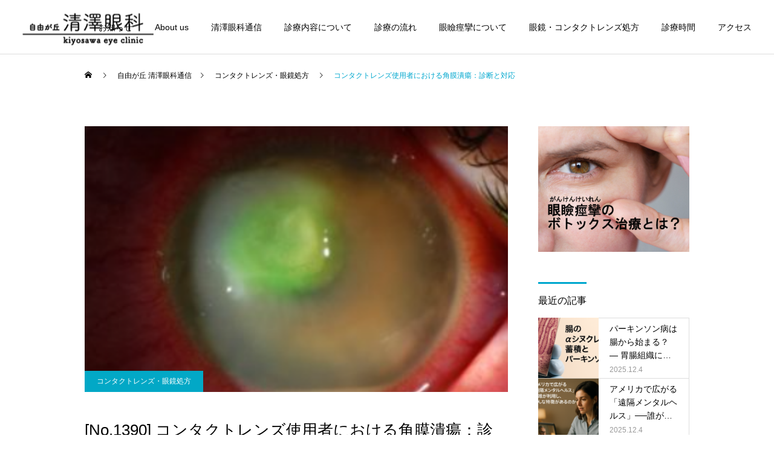

--- FILE ---
content_type: text/html; charset=UTF-8
request_url: https://jiyugaoka-kiyosawa-eyeclinic.com/shohou/8788/
body_size: 21602
content:
<!DOCTYPE html>
<html class="pc" lang="ja">
<head>
<!-- Global site tag (gtag.js) - Google Analytics -->
<script async src="https://www.googletagmanager.com/gtag/js?id=UA-210022356-1"></script>
<script>
  window.dataLayer = window.dataLayer || [];
  function gtag(){dataLayer.push(arguments);}
  gtag('js', new Date());

  gtag('config', 'UA-210022356-1');
</script>	
<meta charset="UTF-8">
<!--[if IE]><meta http-equiv="X-UA-Compatible" content="IE=edge"><![endif]-->
<meta name="viewport" content="width=device-width">
<title>コンタクトレンズ使用者における角膜潰瘍：診断と対応 | 自由が丘 清澤眼科</title>
<meta name="description" content="コンタクトレンズ関連角膜潰瘍　　KY Loh と P Agarwal 　参考ページ感染によって引き起こされる角膜潰瘍は、世界中の失明の主な原因の 1 つです。">
<link rel="pingback" href="https://jiyugaoka-kiyosawa-eyeclinic.com/xmlrpc.php">
<link rel="shortcut icon" href="https://jiyugaoka-kiyosawa-eyeclinic.com/wp-content/uploads/2021/10/ファビコン.png">
<meta name='robots' content='max-image-preview:large' />
<link rel='dns-prefetch' href='//www.googletagmanager.com' />
<link rel="alternate" type="application/rss+xml" title="自由が丘 清澤眼科 &raquo; フィード" href="https://jiyugaoka-kiyosawa-eyeclinic.com/feed/" />
<link rel="alternate" type="application/rss+xml" title="自由が丘 清澤眼科 &raquo; コメントフィード" href="https://jiyugaoka-kiyosawa-eyeclinic.com/comments/feed/" />
<link rel="alternate" type="application/rss+xml" title="自由が丘 清澤眼科 &raquo; コンタクトレンズ使用者における角膜潰瘍：診断と対応 のコメントのフィード" href="https://jiyugaoka-kiyosawa-eyeclinic.com/shohou/8788/feed/" />
<link rel="alternate" title="oEmbed (JSON)" type="application/json+oembed" href="https://jiyugaoka-kiyosawa-eyeclinic.com/wp-json/oembed/1.0/embed?url=https%3A%2F%2Fjiyugaoka-kiyosawa-eyeclinic.com%2Fshohou%2F8788%2F" />
<link rel="alternate" title="oEmbed (XML)" type="text/xml+oembed" href="https://jiyugaoka-kiyosawa-eyeclinic.com/wp-json/oembed/1.0/embed?url=https%3A%2F%2Fjiyugaoka-kiyosawa-eyeclinic.com%2Fshohou%2F8788%2F&#038;format=xml" />
		<!-- This site uses the Google Analytics by MonsterInsights plugin v8.1.0 - Using Analytics tracking - https://www.monsterinsights.com/ -->
							<script src="//www.googletagmanager.com/gtag/js?id=G-PJMXKBE14X"  type="text/javascript" data-cfasync="false" async></script>
			<script type="text/javascript" data-cfasync="false">
				var mi_version = '8.1.0';
				var mi_track_user = true;
				var mi_no_track_reason = '';
				
								var disableStrs = [
										'ga-disable-G-PJMXKBE14X',
															'ga-disable-UA-210022356-1',
									];

				/* Function to detect opted out users */
				function __gtagTrackerIsOptedOut() {
					for ( var index = 0; index < disableStrs.length; index++ ) {
						if ( document.cookie.indexOf( disableStrs[ index ] + '=true' ) > -1 ) {
							return true;
						}
					}

					return false;
				}

				/* Disable tracking if the opt-out cookie exists. */
				if ( __gtagTrackerIsOptedOut() ) {
					for ( var index = 0; index < disableStrs.length; index++ ) {
						window[ disableStrs[ index ] ] = true;
					}
				}

				/* Opt-out function */
				function __gtagTrackerOptout() {
					for ( var index = 0; index < disableStrs.length; index++ ) {
						document.cookie = disableStrs[ index ] + '=true; expires=Thu, 31 Dec 2099 23:59:59 UTC; path=/';
						window[ disableStrs[ index ] ] = true;
					}
				}

				if ( 'undefined' === typeof gaOptout ) {
					function gaOptout() {
						__gtagTrackerOptout();
					}
				}
								window.dataLayer = window.dataLayer || [];

				window.MonsterInsightsDualTracker = {
					helpers: {},
					trackers: {},
				};
				if ( mi_track_user ) {
					function __gtagDataLayer() {
						dataLayer.push( arguments );
					}

					function __gtagTracker( type, name, parameters ) {
						if ( type === 'event' ) {
															parameters.send_to = monsterinsights_frontend.v4_id;
								var hookName = name;
								if ( typeof parameters[ 'event_category' ] !== 'undefined' ) {
									hookName = parameters[ 'event_category' ] + ':' + name;
								}

								if ( typeof MonsterInsightsDualTracker.trackers[ hookName ] !== 'undefined' ) {
									MonsterInsightsDualTracker.trackers[ hookName ]( parameters );
								} else {
									__gtagDataLayer( 'event', name, parameters );
								}
							
															parameters.send_to = monsterinsights_frontend.ua;
								__gtagDataLayer.apply( null, arguments );
													} else {
							__gtagDataLayer.apply( null, arguments );
						}
					}
					__gtagTracker( 'js', new Date() );
					__gtagTracker( 'set', {
						'developer_id.dZGIzZG' : true,
											} );
										__gtagTracker( 'config', 'G-PJMXKBE14X', {"forceSSL":"true","link_attribution":"true"} );
															__gtagTracker( 'config', 'UA-210022356-1', {"forceSSL":"true","link_attribution":"true"} );
										window.gtag = __gtagTracker;										(
						function () {
							/* https://developers.google.com/analytics/devguides/collection/analyticsjs/ */
							/* ga and __gaTracker compatibility shim. */
							var noopfn = function () {
								return null;
							};
							var newtracker = function () {
								return new Tracker();
							};
							var Tracker = function () {
								return null;
							};
							var p = Tracker.prototype;
							p.get = noopfn;
							p.set = noopfn;
							p.send = function (){
								var args = Array.prototype.slice.call(arguments);
								args.unshift( 'send' );
								__gaTracker.apply(null, args);
							};
							var __gaTracker = function () {
								var len = arguments.length;
								if ( len === 0 ) {
									return;
								}
								var f = arguments[len - 1];
								if ( typeof f !== 'object' || f === null || typeof f.hitCallback !== 'function' ) {
									if ( 'send' === arguments[0] ) {
										var hitConverted, hitObject = false, action;
										if ( 'event' === arguments[1] ) {
											if ( 'undefined' !== typeof arguments[3] ) {
												hitObject = {
													'eventAction': arguments[3],
													'eventCategory': arguments[2],
													'eventLabel': arguments[4],
													'value': arguments[5] ? arguments[5] : 1,
												}
											}
										}
										if ( 'pageview' === arguments[1] ) {
											if ( 'undefined' !== typeof arguments[2] ) {
												hitObject = {
													'eventAction': 'page_view',
													'page_path' : arguments[2],
												}
											}
										}
										if ( typeof arguments[2] === 'object' ) {
											hitObject = arguments[2];
										}
										if ( typeof arguments[5] === 'object' ) {
											Object.assign( hitObject, arguments[5] );
										}
										if ( 'undefined' !== typeof arguments[1].hitType ) {
											hitObject = arguments[1];
											if ( 'pageview' === hitObject.hitType ) {
												hitObject.eventAction = 'page_view';
											}
										}
										if ( hitObject ) {
											action = 'timing' === arguments[1].hitType ? 'timing_complete' : hitObject.eventAction;
											hitConverted = mapArgs( hitObject );
											__gtagTracker( 'event', action, hitConverted );
										}
									}
									return;
								}

								function mapArgs( args ) {
									var arg, hit = {};
									var gaMap = {
										'eventCategory': 'event_category',
										'eventAction': 'event_action',
										'eventLabel': 'event_label',
										'eventValue': 'event_value',
										'nonInteraction': 'non_interaction',
										'timingCategory': 'event_category',
										'timingVar': 'name',
										'timingValue': 'value',
										'timingLabel': 'event_label',
										'page' : 'page_path',
										'location' : 'page_location',
										'title' : 'page_title',
									};
									for ( arg in args ) {
																				if ( ! ( ! args.hasOwnProperty(arg) || ! gaMap.hasOwnProperty(arg) ) ) {
											hit[gaMap[arg]] = args[arg];
										} else {
											hit[arg] = args[arg];
										}
									}
									return hit;
								}

								try {
									f.hitCallback();
								} catch ( ex ) {
								}
							};
							__gaTracker.create = newtracker;
							__gaTracker.getByName = newtracker;
							__gaTracker.getAll = function () {
								return [];
							};
							__gaTracker.remove = noopfn;
							__gaTracker.loaded = true;
							window['__gaTracker'] = __gaTracker;
						}
					)();
									} else {
										console.log( "" );
					( function () {
							function __gtagTracker() {
								return null;
							}
							window['__gtagTracker'] = __gtagTracker;
							window['gtag'] = __gtagTracker;
					} )();
									}
			</script>
				<!-- / Google Analytics by MonsterInsights -->
		<style id='wp-img-auto-sizes-contain-inline-css' type='text/css'>
img:is([sizes=auto i],[sizes^="auto," i]){contain-intrinsic-size:3000px 1500px}
/*# sourceURL=wp-img-auto-sizes-contain-inline-css */
</style>
<link rel='stylesheet' id='style-css' href='https://jiyugaoka-kiyosawa-eyeclinic.com/wp-content/themes/cure_tcd082_child/style.css?ver=1.4' type='text/css' media='all' />
<style id='wp-block-library-inline-css' type='text/css'>
:root{--wp-block-synced-color:#7a00df;--wp-block-synced-color--rgb:122,0,223;--wp-bound-block-color:var(--wp-block-synced-color);--wp-editor-canvas-background:#ddd;--wp-admin-theme-color:#007cba;--wp-admin-theme-color--rgb:0,124,186;--wp-admin-theme-color-darker-10:#006ba1;--wp-admin-theme-color-darker-10--rgb:0,107,160.5;--wp-admin-theme-color-darker-20:#005a87;--wp-admin-theme-color-darker-20--rgb:0,90,135;--wp-admin-border-width-focus:2px}@media (min-resolution:192dpi){:root{--wp-admin-border-width-focus:1.5px}}.wp-element-button{cursor:pointer}:root .has-very-light-gray-background-color{background-color:#eee}:root .has-very-dark-gray-background-color{background-color:#313131}:root .has-very-light-gray-color{color:#eee}:root .has-very-dark-gray-color{color:#313131}:root .has-vivid-green-cyan-to-vivid-cyan-blue-gradient-background{background:linear-gradient(135deg,#00d084,#0693e3)}:root .has-purple-crush-gradient-background{background:linear-gradient(135deg,#34e2e4,#4721fb 50%,#ab1dfe)}:root .has-hazy-dawn-gradient-background{background:linear-gradient(135deg,#faaca8,#dad0ec)}:root .has-subdued-olive-gradient-background{background:linear-gradient(135deg,#fafae1,#67a671)}:root .has-atomic-cream-gradient-background{background:linear-gradient(135deg,#fdd79a,#004a59)}:root .has-nightshade-gradient-background{background:linear-gradient(135deg,#330968,#31cdcf)}:root .has-midnight-gradient-background{background:linear-gradient(135deg,#020381,#2874fc)}:root{--wp--preset--font-size--normal:16px;--wp--preset--font-size--huge:42px}.has-regular-font-size{font-size:1em}.has-larger-font-size{font-size:2.625em}.has-normal-font-size{font-size:var(--wp--preset--font-size--normal)}.has-huge-font-size{font-size:var(--wp--preset--font-size--huge)}.has-text-align-center{text-align:center}.has-text-align-left{text-align:left}.has-text-align-right{text-align:right}.has-fit-text{white-space:nowrap!important}#end-resizable-editor-section{display:none}.aligncenter{clear:both}.items-justified-left{justify-content:flex-start}.items-justified-center{justify-content:center}.items-justified-right{justify-content:flex-end}.items-justified-space-between{justify-content:space-between}.screen-reader-text{border:0;clip-path:inset(50%);height:1px;margin:-1px;overflow:hidden;padding:0;position:absolute;width:1px;word-wrap:normal!important}.screen-reader-text:focus{background-color:#ddd;clip-path:none;color:#444;display:block;font-size:1em;height:auto;left:5px;line-height:normal;padding:15px 23px 14px;text-decoration:none;top:5px;width:auto;z-index:100000}html :where(.has-border-color){border-style:solid}html :where([style*=border-top-color]){border-top-style:solid}html :where([style*=border-right-color]){border-right-style:solid}html :where([style*=border-bottom-color]){border-bottom-style:solid}html :where([style*=border-left-color]){border-left-style:solid}html :where([style*=border-width]){border-style:solid}html :where([style*=border-top-width]){border-top-style:solid}html :where([style*=border-right-width]){border-right-style:solid}html :where([style*=border-bottom-width]){border-bottom-style:solid}html :where([style*=border-left-width]){border-left-style:solid}html :where(img[class*=wp-image-]){height:auto;max-width:100%}:where(figure){margin:0 0 1em}html :where(.is-position-sticky){--wp-admin--admin-bar--position-offset:var(--wp-admin--admin-bar--height,0px)}@media screen and (max-width:600px){html :where(.is-position-sticky){--wp-admin--admin-bar--position-offset:0px}}

/*# sourceURL=wp-block-library-inline-css */
</style><style id='global-styles-inline-css' type='text/css'>
:root{--wp--preset--aspect-ratio--square: 1;--wp--preset--aspect-ratio--4-3: 4/3;--wp--preset--aspect-ratio--3-4: 3/4;--wp--preset--aspect-ratio--3-2: 3/2;--wp--preset--aspect-ratio--2-3: 2/3;--wp--preset--aspect-ratio--16-9: 16/9;--wp--preset--aspect-ratio--9-16: 9/16;--wp--preset--color--black: #000000;--wp--preset--color--cyan-bluish-gray: #abb8c3;--wp--preset--color--white: #ffffff;--wp--preset--color--pale-pink: #f78da7;--wp--preset--color--vivid-red: #cf2e2e;--wp--preset--color--luminous-vivid-orange: #ff6900;--wp--preset--color--luminous-vivid-amber: #fcb900;--wp--preset--color--light-green-cyan: #7bdcb5;--wp--preset--color--vivid-green-cyan: #00d084;--wp--preset--color--pale-cyan-blue: #8ed1fc;--wp--preset--color--vivid-cyan-blue: #0693e3;--wp--preset--color--vivid-purple: #9b51e0;--wp--preset--gradient--vivid-cyan-blue-to-vivid-purple: linear-gradient(135deg,rgb(6,147,227) 0%,rgb(155,81,224) 100%);--wp--preset--gradient--light-green-cyan-to-vivid-green-cyan: linear-gradient(135deg,rgb(122,220,180) 0%,rgb(0,208,130) 100%);--wp--preset--gradient--luminous-vivid-amber-to-luminous-vivid-orange: linear-gradient(135deg,rgb(252,185,0) 0%,rgb(255,105,0) 100%);--wp--preset--gradient--luminous-vivid-orange-to-vivid-red: linear-gradient(135deg,rgb(255,105,0) 0%,rgb(207,46,46) 100%);--wp--preset--gradient--very-light-gray-to-cyan-bluish-gray: linear-gradient(135deg,rgb(238,238,238) 0%,rgb(169,184,195) 100%);--wp--preset--gradient--cool-to-warm-spectrum: linear-gradient(135deg,rgb(74,234,220) 0%,rgb(151,120,209) 20%,rgb(207,42,186) 40%,rgb(238,44,130) 60%,rgb(251,105,98) 80%,rgb(254,248,76) 100%);--wp--preset--gradient--blush-light-purple: linear-gradient(135deg,rgb(255,206,236) 0%,rgb(152,150,240) 100%);--wp--preset--gradient--blush-bordeaux: linear-gradient(135deg,rgb(254,205,165) 0%,rgb(254,45,45) 50%,rgb(107,0,62) 100%);--wp--preset--gradient--luminous-dusk: linear-gradient(135deg,rgb(255,203,112) 0%,rgb(199,81,192) 50%,rgb(65,88,208) 100%);--wp--preset--gradient--pale-ocean: linear-gradient(135deg,rgb(255,245,203) 0%,rgb(182,227,212) 50%,rgb(51,167,181) 100%);--wp--preset--gradient--electric-grass: linear-gradient(135deg,rgb(202,248,128) 0%,rgb(113,206,126) 100%);--wp--preset--gradient--midnight: linear-gradient(135deg,rgb(2,3,129) 0%,rgb(40,116,252) 100%);--wp--preset--font-size--small: 13px;--wp--preset--font-size--medium: 20px;--wp--preset--font-size--large: 36px;--wp--preset--font-size--x-large: 42px;--wp--preset--spacing--20: 0.44rem;--wp--preset--spacing--30: 0.67rem;--wp--preset--spacing--40: 1rem;--wp--preset--spacing--50: 1.5rem;--wp--preset--spacing--60: 2.25rem;--wp--preset--spacing--70: 3.38rem;--wp--preset--spacing--80: 5.06rem;--wp--preset--shadow--natural: 6px 6px 9px rgba(0, 0, 0, 0.2);--wp--preset--shadow--deep: 12px 12px 50px rgba(0, 0, 0, 0.4);--wp--preset--shadow--sharp: 6px 6px 0px rgba(0, 0, 0, 0.2);--wp--preset--shadow--outlined: 6px 6px 0px -3px rgb(255, 255, 255), 6px 6px rgb(0, 0, 0);--wp--preset--shadow--crisp: 6px 6px 0px rgb(0, 0, 0);}:where(.is-layout-flex){gap: 0.5em;}:where(.is-layout-grid){gap: 0.5em;}body .is-layout-flex{display: flex;}.is-layout-flex{flex-wrap: wrap;align-items: center;}.is-layout-flex > :is(*, div){margin: 0;}body .is-layout-grid{display: grid;}.is-layout-grid > :is(*, div){margin: 0;}:where(.wp-block-columns.is-layout-flex){gap: 2em;}:where(.wp-block-columns.is-layout-grid){gap: 2em;}:where(.wp-block-post-template.is-layout-flex){gap: 1.25em;}:where(.wp-block-post-template.is-layout-grid){gap: 1.25em;}.has-black-color{color: var(--wp--preset--color--black) !important;}.has-cyan-bluish-gray-color{color: var(--wp--preset--color--cyan-bluish-gray) !important;}.has-white-color{color: var(--wp--preset--color--white) !important;}.has-pale-pink-color{color: var(--wp--preset--color--pale-pink) !important;}.has-vivid-red-color{color: var(--wp--preset--color--vivid-red) !important;}.has-luminous-vivid-orange-color{color: var(--wp--preset--color--luminous-vivid-orange) !important;}.has-luminous-vivid-amber-color{color: var(--wp--preset--color--luminous-vivid-amber) !important;}.has-light-green-cyan-color{color: var(--wp--preset--color--light-green-cyan) !important;}.has-vivid-green-cyan-color{color: var(--wp--preset--color--vivid-green-cyan) !important;}.has-pale-cyan-blue-color{color: var(--wp--preset--color--pale-cyan-blue) !important;}.has-vivid-cyan-blue-color{color: var(--wp--preset--color--vivid-cyan-blue) !important;}.has-vivid-purple-color{color: var(--wp--preset--color--vivid-purple) !important;}.has-black-background-color{background-color: var(--wp--preset--color--black) !important;}.has-cyan-bluish-gray-background-color{background-color: var(--wp--preset--color--cyan-bluish-gray) !important;}.has-white-background-color{background-color: var(--wp--preset--color--white) !important;}.has-pale-pink-background-color{background-color: var(--wp--preset--color--pale-pink) !important;}.has-vivid-red-background-color{background-color: var(--wp--preset--color--vivid-red) !important;}.has-luminous-vivid-orange-background-color{background-color: var(--wp--preset--color--luminous-vivid-orange) !important;}.has-luminous-vivid-amber-background-color{background-color: var(--wp--preset--color--luminous-vivid-amber) !important;}.has-light-green-cyan-background-color{background-color: var(--wp--preset--color--light-green-cyan) !important;}.has-vivid-green-cyan-background-color{background-color: var(--wp--preset--color--vivid-green-cyan) !important;}.has-pale-cyan-blue-background-color{background-color: var(--wp--preset--color--pale-cyan-blue) !important;}.has-vivid-cyan-blue-background-color{background-color: var(--wp--preset--color--vivid-cyan-blue) !important;}.has-vivid-purple-background-color{background-color: var(--wp--preset--color--vivid-purple) !important;}.has-black-border-color{border-color: var(--wp--preset--color--black) !important;}.has-cyan-bluish-gray-border-color{border-color: var(--wp--preset--color--cyan-bluish-gray) !important;}.has-white-border-color{border-color: var(--wp--preset--color--white) !important;}.has-pale-pink-border-color{border-color: var(--wp--preset--color--pale-pink) !important;}.has-vivid-red-border-color{border-color: var(--wp--preset--color--vivid-red) !important;}.has-luminous-vivid-orange-border-color{border-color: var(--wp--preset--color--luminous-vivid-orange) !important;}.has-luminous-vivid-amber-border-color{border-color: var(--wp--preset--color--luminous-vivid-amber) !important;}.has-light-green-cyan-border-color{border-color: var(--wp--preset--color--light-green-cyan) !important;}.has-vivid-green-cyan-border-color{border-color: var(--wp--preset--color--vivid-green-cyan) !important;}.has-pale-cyan-blue-border-color{border-color: var(--wp--preset--color--pale-cyan-blue) !important;}.has-vivid-cyan-blue-border-color{border-color: var(--wp--preset--color--vivid-cyan-blue) !important;}.has-vivid-purple-border-color{border-color: var(--wp--preset--color--vivid-purple) !important;}.has-vivid-cyan-blue-to-vivid-purple-gradient-background{background: var(--wp--preset--gradient--vivid-cyan-blue-to-vivid-purple) !important;}.has-light-green-cyan-to-vivid-green-cyan-gradient-background{background: var(--wp--preset--gradient--light-green-cyan-to-vivid-green-cyan) !important;}.has-luminous-vivid-amber-to-luminous-vivid-orange-gradient-background{background: var(--wp--preset--gradient--luminous-vivid-amber-to-luminous-vivid-orange) !important;}.has-luminous-vivid-orange-to-vivid-red-gradient-background{background: var(--wp--preset--gradient--luminous-vivid-orange-to-vivid-red) !important;}.has-very-light-gray-to-cyan-bluish-gray-gradient-background{background: var(--wp--preset--gradient--very-light-gray-to-cyan-bluish-gray) !important;}.has-cool-to-warm-spectrum-gradient-background{background: var(--wp--preset--gradient--cool-to-warm-spectrum) !important;}.has-blush-light-purple-gradient-background{background: var(--wp--preset--gradient--blush-light-purple) !important;}.has-blush-bordeaux-gradient-background{background: var(--wp--preset--gradient--blush-bordeaux) !important;}.has-luminous-dusk-gradient-background{background: var(--wp--preset--gradient--luminous-dusk) !important;}.has-pale-ocean-gradient-background{background: var(--wp--preset--gradient--pale-ocean) !important;}.has-electric-grass-gradient-background{background: var(--wp--preset--gradient--electric-grass) !important;}.has-midnight-gradient-background{background: var(--wp--preset--gradient--midnight) !important;}.has-small-font-size{font-size: var(--wp--preset--font-size--small) !important;}.has-medium-font-size{font-size: var(--wp--preset--font-size--medium) !important;}.has-large-font-size{font-size: var(--wp--preset--font-size--large) !important;}.has-x-large-font-size{font-size: var(--wp--preset--font-size--x-large) !important;}
/*# sourceURL=global-styles-inline-css */
</style>

<style id='classic-theme-styles-inline-css' type='text/css'>
/*! This file is auto-generated */
.wp-block-button__link{color:#fff;background-color:#32373c;border-radius:9999px;box-shadow:none;text-decoration:none;padding:calc(.667em + 2px) calc(1.333em + 2px);font-size:1.125em}.wp-block-file__button{background:#32373c;color:#fff;text-decoration:none}
/*# sourceURL=/wp-includes/css/classic-themes.min.css */
</style>
<link rel='stylesheet' id='parent-style-css' href='https://jiyugaoka-kiyosawa-eyeclinic.com/wp-content/themes/cure_tcd082/style.css?ver=6.9' type='text/css' media='all' />
<link rel='stylesheet' id='child-style-css' href='https://jiyugaoka-kiyosawa-eyeclinic.com/wp-content/themes/cure_tcd082_child/style.css?ver=6.9' type='text/css' media='all' />
<script type="text/javascript" src="https://jiyugaoka-kiyosawa-eyeclinic.com/wp-includes/js/jquery/jquery.min.js?ver=3.7.1" id="jquery-core-js"></script>
<script type="text/javascript" src="https://jiyugaoka-kiyosawa-eyeclinic.com/wp-includes/js/jquery/jquery-migrate.min.js?ver=3.4.1" id="jquery-migrate-js"></script>
<script type="text/javascript" id="monsterinsights-frontend-script-js-extra">
/* <![CDATA[ */
var monsterinsights_frontend = {"js_events_tracking":"true","download_extensions":"doc,pdf,ppt,zip,xls,docx,pptx,xlsx","inbound_paths":"[{\"path\":\"\\/go\\/\",\"label\":\"affiliate\"},{\"path\":\"\\/recommend\\/\",\"label\":\"affiliate\"}]","home_url":"https://jiyugaoka-kiyosawa-eyeclinic.com","hash_tracking":"false","ua":"UA-210022356-1","v4_id":"G-PJMXKBE14X"};
//# sourceURL=monsterinsights-frontend-script-js-extra
/* ]]> */
</script>
<script type="text/javascript" src="https://jiyugaoka-kiyosawa-eyeclinic.com/wp-content/plugins/google-analytics-for-wordpress/assets/js/frontend-gtag.min.js?ver=8.1.0" id="monsterinsights-frontend-script-js"></script>

<!-- Google アナリティクス スニペット (Site Kit が追加) -->
<script type="text/javascript" src="https://www.googletagmanager.com/gtag/js?id=G-PJMXKBE14X" id="google_gtagjs-js" async></script>
<script type="text/javascript" id="google_gtagjs-js-after">
/* <![CDATA[ */
window.dataLayer = window.dataLayer || [];function gtag(){dataLayer.push(arguments);}
gtag("js", new Date());
gtag("set", "developer_id.dZTNiMT", true);
gtag("config", "G-PJMXKBE14X");
//# sourceURL=google_gtagjs-js-after
/* ]]> */
</script>

<!-- (ここまで) Google アナリティクス スニペット (Site Kit が追加) -->
<link rel="https://api.w.org/" href="https://jiyugaoka-kiyosawa-eyeclinic.com/wp-json/" /><link rel="alternate" title="JSON" type="application/json" href="https://jiyugaoka-kiyosawa-eyeclinic.com/wp-json/wp/v2/posts/8788" /><link rel="canonical" href="https://jiyugaoka-kiyosawa-eyeclinic.com/shohou/8788/" />
<link rel='shortlink' href='https://jiyugaoka-kiyosawa-eyeclinic.com/?p=8788' />
<meta name="generator" content="Site Kit by Google 1.75.0" />
<link rel="stylesheet" href="https://jiyugaoka-kiyosawa-eyeclinic.com/wp-content/themes/cure_tcd082/css/design-plus.css?ver=1.4">
<link rel="stylesheet" href="https://jiyugaoka-kiyosawa-eyeclinic.com/wp-content/themes/cure_tcd082/css/sns-botton.css?ver=1.4">
<link rel="stylesheet" media="screen and (max-width:1251px)" href="https://jiyugaoka-kiyosawa-eyeclinic.com/wp-content/themes/cure_tcd082/css/responsive.css?ver=1.4">
<link rel="stylesheet" media="screen and (max-width:1251px)" href="https://jiyugaoka-kiyosawa-eyeclinic.com/wp-content/themes/cure_tcd082/css/footer-bar.css?ver=1.4">

<script src="https://jiyugaoka-kiyosawa-eyeclinic.com/wp-content/themes/cure_tcd082/js/jquery.easing.1.4.js?ver=1.4"></script>
<script src="https://jiyugaoka-kiyosawa-eyeclinic.com/wp-content/themes/cure_tcd082/js/jscript.js?ver=1.4"></script>
<script src="https://jiyugaoka-kiyosawa-eyeclinic.com/wp-content/themes/cure_tcd082/js/comment.js?ver=1.4"></script>

<link rel="stylesheet" href="https://jiyugaoka-kiyosawa-eyeclinic.com/wp-content/themes/cure_tcd082/js/simplebar.css?ver=1.4">
<script src="https://jiyugaoka-kiyosawa-eyeclinic.com/wp-content/themes/cure_tcd082/js/simplebar.min.js?ver=1.4"></script>





<style type="text/css">

body, input, textarea { font-family: Arial, "Hiragino Sans", "ヒラギノ角ゴ ProN", "Hiragino Kaku Gothic ProN", "游ゴシック", YuGothic, "メイリオ", Meiryo, sans-serif; }

.rich_font, .p-vertical { font-family: Arial, "Hiragino Sans", "ヒラギノ角ゴ ProN", "Hiragino Kaku Gothic ProN", "游ゴシック", YuGothic, "メイリオ", Meiryo, sans-serif; font-weight:500; }

.rich_font_type1 { font-family: Arial, "Hiragino Kaku Gothic ProN", "ヒラギノ角ゴ ProN W3", "メイリオ", Meiryo, sans-serif; }
.rich_font_type2 { font-family: Arial, "Hiragino Sans", "ヒラギノ角ゴ ProN", "Hiragino Kaku Gothic ProN", "游ゴシック", YuGothic, "メイリオ", Meiryo, sans-serif; font-weight:500; }
.rich_font_type3 { font-family: "Times New Roman" , "游明朝" , "Yu Mincho" , "游明朝体" , "YuMincho" , "ヒラギノ明朝 Pro W3" , "Hiragino Mincho Pro" , "HiraMinProN-W3" , "HGS明朝E" , "ＭＳ Ｐ明朝" , "MS PMincho" , serif; font-weight:500; }

.post_content, #next_prev_post { font-family: "Times New Roman" , "游明朝" , "Yu Mincho" , "游明朝体" , "YuMincho" , "ヒラギノ明朝 Pro W3" , "Hiragino Mincho Pro" , "HiraMinProN-W3" , "HGS明朝E" , "ＭＳ Ｐ明朝" , "MS PMincho" , serif; }
.widget_headline { font-family: Arial, "Hiragino Sans", "ヒラギノ角ゴ ProN", "Hiragino Kaku Gothic ProN", "游ゴシック", YuGothic, "メイリオ", Meiryo, sans-serif; }

#header { background:#ffffff; }
body.home #header.active { background:#ffffff; }
#side_button a { background:#529eaa; }
#side_button a:hover { background:#37828e; }
body.home #header_logo .logo a, body.home #global_menu > ul > li > a { color:#383838; }
body.home #header_logo .logo a:hover, body.home #global_menu > ul > li > a:hover, #global_menu > ul > li.active > a, #global_menu > ul > li.active_button > a { color:#00a7ce !important; }
body.home #header.active #header_logo .logo a, #global_menu > ul > li > a, body.home #header.active #global_menu > ul > li > a { color:#000000; }
#global_menu ul ul a { color:#ffffff; background:#007997; }
#global_menu ul ul a:hover { background:#00a7ce; }
body.home #menu_button span { background:#383838; }
#menu_button span { background:#000; }
#menu_button:hover span { background:#00a7ce !important; }
#drawer_menu { background:#222222; }
#mobile_menu a, .mobile #lang_button a { color:#ffffff; background:#222222; border-bottom:1px solid #444444; }
#mobile_menu li li a { color:#ffffff; background:#333333; }
#mobile_menu a:hover, #drawer_menu .close_button:hover, #mobile_menu .child_menu_button:hover, .mobile #lang_button a:hover { color:#ffffff; background:#00a7ce; }
#mobile_menu li li a:hover { color:#ffffff; }
.megamenu_service_list { background:#007995; }
.megamenu_service_list .headline { font-size:16px; }
.megamenu_service_list .title { font-size:14px; }
.megamenu_blog_list { background:#007995; }
.megamenu_blog_list .title { font-size:14px; }
#footer_banner .title { font-size:18px; }
#footer .service_list, #footer .service_list a { color:#ffffff; }
#footer_contact .link_button a { color:#ffffff; background:#02a8c6; }
#footer_contact .link_button a:hover { color:#ffffff; background:#007a96; }
#footer_tel .tel_number .icon:before { color:#00a8c8; }
#footer_schedule { font-size:14px; border-color:#05aac9; }
#footer_schedule td { border-color:#05aac9; color:#00a8c8; }
.footer_info { font-size:16px; }
#return_top a:before { color:#ffffff; }
#return_top a { background:#007a94; }
#return_top a:hover { background:#006277; }
@media screen and (max-width:750px) {
  #footer_banner .title { font-size:12px; }
  .footer_info { font-size:14px; }
  #footer_schedule { font-size:11px; }
}

.author_profile a.avatar img, .animate_image img, .animate_background .image, #recipe_archive .blur_image {
  width:100%; height:auto;
  -webkit-transition: transform  0.75s ease;
  transition: transform  0.75s ease;
}
.author_profile a.avatar:hover img, .animate_image:hover img, .animate_background:hover .image, #recipe_archive a:hover .blur_image {
  -webkit-transform: scale(1.2);
  transform: scale(1.2);
}



a { color:#000; }

a:hover, #header_logo a:hover, #global_menu > ul > li.current-menu-item > a, .megamenu_blog_list a:hover .title, #footer a:hover, #footer_social_link li a:hover:before, #bread_crumb a:hover, #bread_crumb li.home a:hover:after, #bread_crumb, #bread_crumb li.last, #next_prev_post a:hover,
.megamenu_blog_slider a:hover , .megamenu_blog_slider .category a:hover, .megamenu_blog_slider_wrap .carousel_arrow:hover:before, .megamenu_menu_list .carousel_arrow:hover:before, .single_copy_title_url_btn:hover,
.p-dropdown__list li a:hover, .p-dropdown__title:hover, .p-dropdown__title:hover:after, .p-dropdown__title:hover:after, .p-dropdown__list li a:hover, .p-dropdown__list .child_menu_button:hover, .tcdw_search_box_widget .search_area .search_button:hover:before,
#index_news a .date, #index_news_slider a:hover .title, .tcd_category_list a:hover, .tcd_category_list .child_menu_button:hover, .styled_post_list1 a:hover .title,
#post_title_area .post_meta a:hover, #single_author_title_area .author_link li a:hover:before, .author_profile a:hover, .author_profile .author_link li a:hover:before, #post_meta_bottom a:hover, .cardlink_title a:hover, .comment a:hover, .comment_form_wrapper a:hover, #searchform .submit_button:hover:before
  { color: #00a7ce; }

#comment_tab li.active a, #submit_comment:hover, #cancel_comment_reply a:hover, #wp-calendar #prev a:hover, #wp-calendar #next a:hover, #wp-calendar td a:hover,
#post_pagination p, #post_pagination a:hover, #p_readmore .button:hover, .page_navi a:hover, .page_navi span.current, #post_pagination a:hover,.c-pw__btn:hover, #post_pagination a:hover, #comment_tab li a:hover,
.post_slider_widget .slick-dots button:hover::before, .post_slider_widget .slick-dots .slick-active button::before
  { background-color: #00a7ce; }

.widget_headline, #comment_textarea textarea:focus, .c-pw__box-input:focus, .page_navi a:hover, .page_navi span.current, #post_pagination p, #post_pagination a:hover
  { border-color: #00a7ce; }

.post_content a { color:#000000; }
.post_content a:hover { color:#00a7ce; }
.cat_id_23 a { color:#ffffff !important; background:#02a8c6 !important; }
.cat_id_23 a:hover { color:#ffffff !important; background:#007a96 !important; }
.cat_id_11 a { color:#ffffff !important; background:#02a8c6 !important; }
.cat_id_11 a:hover { color:#ffffff !important; background:#007a96 !important; }
.cat_id_16 a { color:#ffffff !important; background:#02a8c6 !important; }
.cat_id_16 a:hover { color:#ffffff !important; background:#007a96 !important; }
.cat_id_14 a { color:#ffffff !important; background:#02a8c6 !important; }
.cat_id_14 a:hover { color:#ffffff !important; background:#007a96 !important; }
.cat_id_2 a { color:#ffffff !important; background:#02a8c6 !important; }
.cat_id_2 a:hover { color:#ffffff !important; background:#007a96 !important; }
.cat_id_27 a { color:#ffffff !important; background:#02a8c6 !important; }
.cat_id_27 a:hover { color:#ffffff !important; background:#007a96 !important; }
.cat_id_36 a { color:#ffffff !important; background:#02a8c6 !important; }
.cat_id_36 a:hover { color:#ffffff !important; background:#007a96 !important; }
.cat_id_22 a { color:#ffffff !important; background:#02a8c6 !important; }
.cat_id_22 a:hover { color:#ffffff !important; background:#007a96 !important; }
.cat_id_29 a { color:#ffffff !important; background:#02a8c6 !important; }
.cat_id_29 a:hover { color:#ffffff !important; background:#007a96 !important; }
.cat_id_30 a { color:#ffffff !important; background:#02a8c6 !important; }
.cat_id_30 a:hover { color:#ffffff !important; background:#007a96 !important; }
.cat_id_20 a { color:#ffffff !important; background:#02a8c6 !important; }
.cat_id_20 a:hover { color:#ffffff !important; background:#007a96 !important; }
.cat_id_3 a { color:#ffffff !important; background:#02a8c6 !important; }
.cat_id_3 a:hover { color:#ffffff !important; background:#007a96 !important; }
.cat_id_15 a { color:#ffffff !important; background:#02a8c6 !important; }
.cat_id_15 a:hover { color:#ffffff !important; background:#007a96 !important; }
.cat_id_1 a { color:#ffffff !important; background:#02a8c6 !important; }
.cat_id_1 a:hover { color:#ffffff !important; background:#007a96 !important; }
.cat_id_26 a { color:#ffffff !important; background:#02a8c6 !important; }
.cat_id_26 a:hover { color:#ffffff !important; background:#007a96 !important; }
.cat_id_5 a { color:#ffffff !important; background:#02a8c6 !important; }
.cat_id_5 a:hover { color:#ffffff !important; background:#007a96 !important; }
.cat_id_28 a { color:#ffffff !important; background:#02a8c6 !important; }
.cat_id_28 a:hover { color:#ffffff !important; background:#007a96 !important; }
.cat_id_4 a { color:#ffffff !important; background:#02a8c6 !important; }
.cat_id_4 a:hover { color:#ffffff !important; background:#007a96 !important; }
.cat_id_21 a { color:#ffffff !important; background:#02a8c6 !important; }
.cat_id_21 a:hover { color:#ffffff !important; background:#007a96 !important; }
.cat_id_19 a { color:#ffffff !important; background:#02a8c6 !important; }
.cat_id_19 a:hover { color:#ffffff !important; background:#007a96 !important; }
.cat_id_25 a { color:#ffffff !important; background:#02a8c6 !important; }
.cat_id_25 a:hover { color:#ffffff !important; background:#007a96 !important; }
.cat_id_10 a { color:#ffffff !important; background:#02a8c6 !important; }
.cat_id_10 a:hover { color:#ffffff !important; background:#007a96 !important; }
.cat_id_7 a { color:#ffffff !important; background:#02a8c6 !important; }
.cat_id_7 a:hover { color:#ffffff !important; background:#007a96 !important; }
.cat_id_12 a { color:#ffffff !important; background:#02a8c6 !important; }
.cat_id_12 a:hover { color:#ffffff !important; background:#007a96 !important; }
.cat_id_8 a { color:#ffffff !important; background:#02a8c6 !important; }
.cat_id_8 a:hover { color:#ffffff !important; background:#007a96 !important; }
.cat_id_17 a { color:#ffffff !important; background:#02a8c6 !important; }
.cat_id_17 a:hover { color:#ffffff !important; background:#007a96 !important; }
.cat_id_18 a { color:#ffffff !important; background:#02a8c6 !important; }
.cat_id_18 a:hover { color:#ffffff !important; background:#007a96 !important; }
.cat_id_9 a { color:#ffffff !important; background:#02a8c6 !important; }
.cat_id_9 a:hover { color:#ffffff !important; background:#007a96 !important; }
.styled_h2 {
  font-size:22px !important; text-align:left; color:#000000;   border-top:1px solid #222222;
  border-bottom:1px solid #222222;
  border-left:0px solid #222222;
  border-right:0px solid #222222;
  padding:30px 0px 30px 0px !important;
  margin:0px 0px 30px !important;
}
.styled_h3 {
  font-size:20px !important; text-align:left; color:#000000;   border-top:2px solid #222222;
  border-bottom:1px solid #dddddd;
  border-left:0px solid #dddddd;
  border-right:0px solid #dddddd;
  padding:30px 0px 30px 20px !important;
  margin:0px 0px 30px !important;
}
.styled_h4 {
  font-size:18px !important; text-align:left; color:#000000;   border-top:0px solid #dddddd;
  border-bottom:0px solid #dddddd;
  border-left:2px solid #222222;
  border-right:0px solid #dddddd;
  padding:10px 0px 10px 15px !important;
  margin:0px 0px 30px !important;
}
.styled_h5 {
  font-size:16px !important; text-align:left; color:#000000;   border-top:0px solid #dddddd;
  border-bottom:0px solid #dddddd;
  border-left:0px solid #dddddd;
  border-right:0px solid #dddddd;
  padding:15px 15px 15px 15px !important;
  margin:0px 0px 30px !important;
}
.q_custom_button1 { background: #535353; color: #ffffff !important; border-color: #535353 !important; }
.q_custom_button1:hover, .q_custom_button1:focus { background: #7d7d7d; color: #ffffff !important; border-color: #7d7d7d !important; }
.q_custom_button2 { background: #535353; color: #ffffff !important; border-color: #535353 !important; }
.q_custom_button2:hover, .q_custom_button2:focus { background: #7d7d7d; color: #ffffff !important; border-color: #7d7d7d !important; }
.q_custom_button3 { background: #535353; color: #ffffff !important; border-color: #535353 !important; }
.q_custom_button3:hover, .q_custom_button3:focus { background: #7d7d7d; color: #ffffff !important; border-color: #7d7d7d !important; }
.speech_balloon_left1 .speach_balloon_text { background-color: #ffdfdf; border-color: #ffdfdf; color: #000000 }
.speech_balloon_left1 .speach_balloon_text::before { border-right-color: #ffdfdf }
.speech_balloon_left1 .speach_balloon_text::after { border-right-color: #ffdfdf }
.speech_balloon_left2 .speach_balloon_text { background-color: #ffffff; border-color: #ff5353; color: #000000 }
.speech_balloon_left2 .speach_balloon_text::before { border-right-color: #ff5353 }
.speech_balloon_left2 .speach_balloon_text::after { border-right-color: #ffffff }
.speech_balloon_right1 .speach_balloon_text { background-color: #ccf4ff; border-color: #ccf4ff; color: #000000 }
.speech_balloon_right1 .speach_balloon_text::before { border-left-color: #ccf4ff }
.speech_balloon_right1 .speach_balloon_text::after { border-left-color: #ccf4ff }
.speech_balloon_right2 .speach_balloon_text { background-color: #ffffff; border-color: #0789b5; color: #000000 }
.speech_balloon_right2 .speach_balloon_text::before { border-left-color: #0789b5 }
.speech_balloon_right2 .speach_balloon_text::after { border-left-color: #ffffff }
.qt_google_map .pb_googlemap_custom-overlay-inner { background:#000000; color:#ffffff; }
.qt_google_map .pb_googlemap_custom-overlay-inner::after { border-color:#000000 transparent transparent transparent; }
</style>

<style id="current-page-style" type="text/css">
#post_title_area .title { font-size:26px; }
#article .post_content { font-size:16px; }
#related_post .headline { font-size:18px; border-color:#00a7ce; }
#comments .headline { font-size:18px; border-color:#00a7ce; }
@media screen and (max-width:750px) {
  #post_title_area .title { font-size:18px; }
  #article .post_content { font-size:14px; }
  #related_post .headline { font-size:15px; }
  #comments .headline { font-size:16px; }
}
#site_loader_overlay.active #site_loader_animation {
  opacity:0;
  -webkit-transition: all 1.0s cubic-bezier(0.22, 1, 0.36, 1) 0s; transition: all 1.0s cubic-bezier(0.22, 1, 0.36, 1) 0s;
}
</style>

<script type="text/javascript">
jQuery(document).ready(function($){

  $('.megamenu_blog_slider').slick({
    infinite: true,
    dots: false,
    arrows: false,
    slidesToShow: 4,
    slidesToScroll: 1,
    swipeToSlide: true,
    touchThreshold: 20,
    adaptiveHeight: false,
    pauseOnHover: true,
    autoplay: false,
    fade: false,
    easing: 'easeOutExpo',
    speed: 700,
    autoplaySpeed: 5000
  });
  $('.megamenu_blog_list .prev_item').on('click', function() {
    $(this).closest('.megamenu_blog_list').find('.megamenu_blog_slider').slick('slickPrev');
  });
  $('.megamenu_blog_list .next_item').on('click', function() {
    $(this).closest('.megamenu_blog_list').find('.megamenu_blog_slider').slick('slickNext');
  });

});
</script>
<script type="text/javascript">
jQuery(document).ready(function($){
  var side_button_width = $("#side_button").width();
  $("#side_button").css('width',side_button_width + 'px').css('left','calc(100% - 60px)').css('opacity','1');
  $("#side_button").hover(function(){
     $(this).css('left','calc(100% - ' + side_button_width + 'px)');
  }, function(){
     $(this).css('left','calc(100% - 60px)');
  });

  var side_button_height = $("#side_button").height();
  var header_message_height = $('#header_message').innerHeight();
  if ($('#header_message').css('display') == 'none') {
    var header_message_height = '';
  }
  var winW = $(window).width();
  if( winW > 1251 ){
    $("#side_button").css('top', header_message_height + 149 + 'px');
  } else {
    $("#side_button").css('top', header_message_height + 157 + 'px');
  }
  $(window).on('resize', function(){
    var winW = $(window).width();
    if( winW > 1251 ){
      $("#side_button").css('top', header_message_height + 149 + 'px');
    } else {
      $("#side_button").css('top', header_message_height + 157 + 'px');
    }
  });
  var side_button_position = $('#side_button').offset();
  $(window).scroll(function () {
    if($(window).scrollTop() > side_button_position.top - 150) {
      $("#side_button").addClass('fixed');
    } else {
      $("#side_button").removeClass('fixed');
    }
  });

});
</script>
		<style type="text/css" id="wp-custom-css">
			/*TOP メルマガフォーム*/
.br-sp {
  display: none;
}
.melmaga{
	text-align:center;
	max-width:820px;
	margin:1em auto;
	padding:1em .5em 4em;
}
.melmaga h4{
	margin-bottom:1em!important;
}
.melmaga p{
	font-size:1.1em;
	line-height:1.8;
	margin-top:1em;
	margin-bottom:1.5em;
}
.melmaga table{
	max-width:450px;
	margin:.5em auto;
	padding:.5em;
}
.melmaga td{
	height:40px!important
}
.melmaga .input_text{
	padding:.5em!important;
}
.melmaga .form_button{
	color: #ffffff;
  background: #00a8ca;
	border:none;
	padding:.5em 1em;
	font-size:1.2em;
}
.melmaga .form_button:hover{
	background: #007a94;
}

.melmaga .fnt_L{
	font-size:38px;
}

@media screen and (max-width: 750px){
	.br-pc {
  display: none;
}
	.br-sp {
  display: inline-block;
}
	.melmaga{
		padding:1em 1em .4em;
		margin-bottom:2em;
	}
	.melmaga .form_button{
		font-size:1em;
	}
 .melmaga .fnt_L{
	font-size:20px;
}

}		</style>
		<link rel='stylesheet' id='slick-style-css' href='https://jiyugaoka-kiyosawa-eyeclinic.com/wp-content/themes/cure_tcd082/js/slick.css?ver=1.0.0' type='text/css' media='all' />
</head>
<body id="body" class="wp-singular post-template-default single single-post postid-8788 single-format-standard wp-theme-cure_tcd082 wp-child-theme-cure_tcd082_child layout_type1">


<div id="container">

 
 <header id="header">
    <div id="header_logo">
   <div class="logo">
 <a href="https://jiyugaoka-kiyosawa-eyeclinic.com/" title="自由が丘 清澤眼科">
    <img class="pc_logo_image " src="https://jiyugaoka-kiyosawa-eyeclinic.com/wp-content/uploads/2021/10/kiyorogo01.png?1764874223" alt="自由が丘 清澤眼科" title="自由が丘 清澤眼科" width="218" height="61" />
        <img class="mobile_logo_image " src="https://jiyugaoka-kiyosawa-eyeclinic.com/wp-content/uploads/2021/10/kiyorogo01.png?1764874223" alt="自由が丘 清澤眼科" title="自由が丘 清澤眼科" width="218" height="61" />
     </a>
</div>

  </div>
      <a id="menu_button" href="#"><span></span><span></span><span></span></a>
  <nav id="global_menu">
   <ul id="menu-%e3%82%b5%e3%83%b3%e3%83%97%e3%83%ab%e3%83%a1%e3%83%8b%e3%83%a5%e3%83%bc" class="menu"><li id="menu-item-139" class="menu-item menu-item-type-custom menu-item-object-custom menu-item-139 "><a href="https://jiyugaoka-kiyosawa-eyeclinic.com/news">お知らせ</a></li>
<li id="menu-item-2104" class="menu-item menu-item-type-post_type menu-item-object-page menu-item-2104 "><a href="https://jiyugaoka-kiyosawa-eyeclinic.com/about/">About us</a></li>
<li id="menu-item-35" class="menu-item menu-item-type-custom menu-item-object-custom menu-item-35 "><a href="https://jiyugaoka-kiyosawa-eyeclinic.com/blog" class="megamenu_button" data-megamenu="js-megamenu35">清澤眼科通信</a></li>
<li id="menu-item-2105" class="menu-item menu-item-type-post_type menu-item-object-page menu-item-2105 "><a href="https://jiyugaoka-kiyosawa-eyeclinic.com/detail/">診療内容について</a></li>
<li id="menu-item-1223" class="menu-item menu-item-type-post_type menu-item-object-page menu-item-1223 "><a href="https://jiyugaoka-kiyosawa-eyeclinic.com/flow/">診療の流れ</a></li>
<li id="menu-item-2486" class="menu-item menu-item-type-custom menu-item-object-custom menu-item-2486 "><a href="https://jiyugaoka-kiyosawa-eyeclinic.com/category/gankenkeiren/">眼瞼痙攣について</a></li>
<li id="menu-item-2654" class="menu-item menu-item-type-custom menu-item-object-custom menu-item-2654 "><a href="https://jiyugaoka-kiyosawa-eyeclinic.com/contact-lens/">眼鏡・コンタクトレンズ処方</a></li>
<li id="menu-item-65" class="menu-item menu-item-type-post_type menu-item-object-page menu-item-65 "><a href="https://jiyugaoka-kiyosawa-eyeclinic.com/information/">診療時間</a></li>
<li id="menu-item-2713" class="menu-item menu-item-type-post_type menu-item-object-page menu-item-2713 "><a href="https://jiyugaoka-kiyosawa-eyeclinic.com/accessmap/">アクセス</a></li>
</ul>  </nav>
  <div class="megamenu_blog_list" id="js-megamenu35">
 <div class="megamenu_blog_list_inner clearfix">
    <div class="megamenu_blog_slider_wrap">
   <div class="megamenu_blog_slider">
        <article class="item">
          <p class="category cat_id_20"><a href="https://jiyugaoka-kiyosawa-eyeclinic.com/category/shinkei/zenshinbyoutome/">全身病と眼</a></p>
     <a class="image_link animate_background" href="https://jiyugaoka-kiyosawa-eyeclinic.com/shinkei/zenshinbyoutome/28938/">
      <div class="image_wrap">
       <div class="image" style="background:url(https://jiyugaoka-kiyosawa-eyeclinic.com/wp-content/uploads/2025/12/キャプチャ-3-400x280.png) no-repeat center center; background-size:cover;"></div>
      </div>
      <div class="title_area">
       <h4 class="title"><span>パーキンソン病は腸から始まる？ ― 胃腸組織にたまるαシヌクレインの「診断精度」と「予測因子」</span></h4>
      </div>
     </a>
    </article>
        <article class="item">
          <p class="category cat_id_19"><a href="https://jiyugaoka-kiyosawa-eyeclinic.com/category/shinkei/">神経眼科</a></p>
     <a class="image_link animate_background" href="https://jiyugaoka-kiyosawa-eyeclinic.com/shinkei/28925/">
      <div class="image_wrap">
       <div class="image" style="background:url(https://jiyugaoka-kiyosawa-eyeclinic.com/wp-content/uploads/2025/12/スクリーンショット-2025-12-04-094542-400x280.png) no-repeat center center; background-size:cover;"></div>
      </div>
      <div class="title_area">
       <h4 class="title"><span>アメリカで広がる「遠隔メンタルヘルス」──誰が利用し、どんな特徴があるのか？；論文紹介</span></h4>
      </div>
     </a>
    </article>
        <article class="item">
          <p class="category cat_id_16"><a href="https://jiyugaoka-kiyosawa-eyeclinic.com/category/wadai/">ご近所の話題</a></p>
     <a class="image_link animate_background" href="https://jiyugaoka-kiyosawa-eyeclinic.com/wadai/28916/">
      <div class="image_wrap">
       <div class="image" style="background:url(https://jiyugaoka-kiyosawa-eyeclinic.com/wp-content/themes/cure_tcd082/img/common/no_image2.gif) no-repeat center center; background-size:cover;"></div>
      </div>
      <div class="title_area">
       <h4 class="title"><span>自由が丘でランチ：カウンター６席の名店「とんかつ丸栄」</span></h4>
      </div>
     </a>
    </article>
        <article class="item">
          <p class="category cat_id_30"><a href="https://jiyugaoka-kiyosawa-eyeclinic.com/category/%e8%87%aa%e7%94%b1%e3%81%8c%e4%b8%98-%e6%b8%85%e6%be%a4%e7%9c%bc%e7%a7%91%e3%81%ab%e3%81%a4%e3%81%84%e3%81%a6/%e3%83%a1%e3%83%ab%e3%83%9e%e3%82%ac%e5%86%8d%e9%8c%b2-%e8%87%aa%e7%94%b1%e3%81%8c%e4%b8%98-%e6%b8%85%e6%be%a4%e7%9c%bc%e7%a7%91%e3%81%ab%e3%81%a4%e3%81%84%e3%81%a6/">メルマガ再録</a></p>
     <a class="image_link animate_background" href="https://jiyugaoka-kiyosawa-eyeclinic.com/%e8%87%aa%e7%94%b1%e3%81%8c%e4%b8%98-%e6%b8%85%e6%be%a4%e7%9c%bc%e7%a7%91%e3%81%ab%e3%81%a4%e3%81%84%e3%81%a6/%e3%83%a1%e3%83%ab%e3%83%9e%e3%82%ac%e5%86%8d%e9%8c%b2-%e8%87%aa%e7%94%b1%e3%81%8c%e4%b8%98-%e6%b8%85%e6%be%a4%e7%9c%bc%e7%a7%91%e3%81%ab%e3%81%a4%e3%81%84%e3%81%a6/28906/">
      <div class="image_wrap">
       <div class="image" style="background:url(https://jiyugaoka-kiyosawa-eyeclinic.com/wp-content/uploads/2025/12/スクリーンショット-2025-12-03-135722-400x274.png) no-repeat center center; background-size:cover;"></div>
      </div>
      <div class="title_area">
       <h4 class="title"><span>自由が丘 清澤眼科 清澤眼科通信 メールマガジン　第95号12月3日</span></h4>
      </div>
     </a>
    </article>
        <article class="item">
          <p class="category cat_id_20"><a href="https://jiyugaoka-kiyosawa-eyeclinic.com/category/shinkei/zenshinbyoutome/">全身病と眼</a></p>
     <a class="image_link animate_background" href="https://jiyugaoka-kiyosawa-eyeclinic.com/shinkei/zenshinbyoutome/28903/">
      <div class="image_wrap">
       <div class="image" style="background:url(https://jiyugaoka-kiyosawa-eyeclinic.com/wp-content/uploads/2025/12/キャプチャ-2.png) no-repeat center center; background-size:cover;"></div>
      </div>
      <div class="title_area">
       <h4 class="title"><span>眼科医として、咽頭ジストロフィーやその他の遺伝性筋疾患を疑う場合？</span></h4>
      </div>
     </a>
    </article>
        <article class="item">
          <p class="category cat_id_16"><a href="https://jiyugaoka-kiyosawa-eyeclinic.com/category/wadai/">ご近所の話題</a></p>
     <a class="image_link animate_background" href="https://jiyugaoka-kiyosawa-eyeclinic.com/wadai/28898/">
      <div class="image_wrap">
       <div class="image" style="background:url(https://jiyugaoka-kiyosawa-eyeclinic.com/wp-content/themes/cure_tcd082/img/common/no_image2.gif) no-repeat center center; background-size:cover;"></div>
      </div>
      <div class="title_area">
       <h4 class="title"><span>自由が丘ランチ紹介：老舗のお好み焼き店「喜多由（きたよし）」</span></h4>
      </div>
     </a>
    </article>
        <article class="item">
          <p class="category cat_id_20"><a href="https://jiyugaoka-kiyosawa-eyeclinic.com/category/shinkei/zenshinbyoutome/">全身病と眼</a></p>
     <a class="image_link animate_background" href="https://jiyugaoka-kiyosawa-eyeclinic.com/shinkei/zenshinbyoutome/28895/">
      <div class="image_wrap">
       <div class="image" style="background:url(https://jiyugaoka-kiyosawa-eyeclinic.com/wp-content/uploads/2025/12/キャプチャ-1-400x280.png) no-repeat center center; background-size:cover;"></div>
      </div>
      <div class="title_area">
       <h4 class="title"><span>市販薬乱用・依存が若年層に急増──開業医が知っておくべき最新動向</span></h4>
      </div>
     </a>
    </article>
        <article class="item">
          <p class="category cat_id_28"><a href="https://jiyugaoka-kiyosawa-eyeclinic.com/category/%e7%9c%bc%e7%a7%91%e5%8c%bb%e7%99%82%e7%b5%8c%e6%b8%88%e7%ad%89/">眼科医療経済等</a></p>
     <a class="image_link animate_background" href="https://jiyugaoka-kiyosawa-eyeclinic.com/%e7%9c%bc%e7%a7%91%e5%8c%bb%e7%99%82%e7%b5%8c%e6%b8%88%e7%ad%89/28886/">
      <div class="image_wrap">
       <div class="image" style="background:url(https://jiyugaoka-kiyosawa-eyeclinic.com/wp-content/uploads/2025/12/スクリーンショット-2025-12-02-090500-400x280.png) no-repeat center center; background-size:cover;"></div>
      </div>
      <div class="title_area">
       <h4 class="title"><span>米国医学生ローンの負担増が深刻化 ― 新法「ワン・ビッグ・ビューティフル・ビル法：記事紹介」がもたらす衝撃</span></h4>
      </div>
     </a>
    </article>
       </div><!-- END .megamenu_blog_slider -->
     </div><!-- END .megamenu_blog_slider_wrap -->
    <div class="carousel_arrow next_item"></div>
  <div class="carousel_arrow prev_item"></div>
   </div>
</div>
   </header>

  <div id="side_button" class="right">
   </div>
 
 <div id="bread_crumb" style="width:1000px;">
 <ul class="clearfix" itemscope itemtype="http://schema.org/BreadcrumbList">
 <li itemprop="itemListElement" itemscope itemtype="http://schema.org/ListItem" class="home"><a itemprop="item" href="https://jiyugaoka-kiyosawa-eyeclinic.com/"><span itemprop="name">ホーム</span></a><meta itemprop="position" content="1"></li>
 <li itemprop="itemListElement" itemscope itemtype="http://schema.org/ListItem"><a itemprop="item" href="https://jiyugaoka-kiyosawa-eyeclinic.com/blog/"><span itemprop="name">自由が丘 清澤眼科通信</span></a><meta itemprop="position" content="2"></li>
  <li class="category" itemprop="itemListElement" itemscope itemtype="http://schema.org/ListItem">
    <a itemprop="item" href="https://jiyugaoka-kiyosawa-eyeclinic.com/category/shohou/"><span itemprop="name">コンタクトレンズ・眼鏡処方</span></a>
    <meta itemprop="position" content="3">
 </li>
  <li class="last" itemprop="itemListElement" itemscope itemtype="http://schema.org/ListItem"><span itemprop="name">コンタクトレンズ使用者における角膜潰瘍：診断と対応</span><meta itemprop="position" content="4"></li>
 </ul>
</div>
<div id="main_contents" class="clearfix">

 <div id="main_col">

  
  <article id="article">

   
      <div id="post_title_area">
        <div class="image" style="background:url(https://jiyugaoka-kiyosawa-eyeclinic.com/wp-content/uploads/2023/02/キャプチャ-1.png) no-repeat center center; background-size:cover;"></div>
            <p class="category cat_id_11"><a href="https://jiyugaoka-kiyosawa-eyeclinic.com/category/shohou/">コンタクトレンズ・眼鏡処方</a></p>
        <h1 class="title rich_font_type2 entry-title">[No.1390] コンタクトレンズ使用者における角膜潰瘍：診断と対応</h1>
        <p class="date"><time class="entry-date updated" datetime="2023-02-02T18:08:09+09:00">2023.02.02</time></p>
       </div>

      <div class="single_share clearfix" id="single_share_top">
    <div class="share-type1 share-top">
 
	<div class="sns mt10">
		<ul class="type1 clearfix">
			<li class="twitter">
				<a href="http://twitter.com/share?text=%E3%82%B3%E3%83%B3%E3%82%BF%E3%82%AF%E3%83%88%E3%83%AC%E3%83%B3%E3%82%BA%E4%BD%BF%E7%94%A8%E8%80%85%E3%81%AB%E3%81%8A%E3%81%91%E3%82%8B%E8%A7%92%E8%86%9C%E6%BD%B0%E7%98%8D%EF%BC%9A%E8%A8%BA%E6%96%AD%E3%81%A8%E5%AF%BE%E5%BF%9C&url=https%3A%2F%2Fjiyugaoka-kiyosawa-eyeclinic.com%2Fshohou%2F8788%2F&via=&tw_p=tweetbutton&related=" onclick="javascript:window.open(this.href, '', 'menubar=no,toolbar=no,resizable=yes,scrollbars=yes,height=400,width=600');return false;"><i class="icon-twitter"></i><span class="ttl">Tweet</span><span class="share-count"></span></a>
			</li>
			<li class="facebook">
				<a href="//www.facebook.com/sharer/sharer.php?u=https://jiyugaoka-kiyosawa-eyeclinic.com/shohou/8788/&amp;t=%E3%82%B3%E3%83%B3%E3%82%BF%E3%82%AF%E3%83%88%E3%83%AC%E3%83%B3%E3%82%BA%E4%BD%BF%E7%94%A8%E8%80%85%E3%81%AB%E3%81%8A%E3%81%91%E3%82%8B%E8%A7%92%E8%86%9C%E6%BD%B0%E7%98%8D%EF%BC%9A%E8%A8%BA%E6%96%AD%E3%81%A8%E5%AF%BE%E5%BF%9C" class="facebook-btn-icon-link" target="blank" rel="nofollow"><i class="icon-facebook"></i><span class="ttl">Share</span><span class="share-count"></span></a>
			</li>
			<li class="hatebu">
				<a href="http://b.hatena.ne.jp/add?mode=confirm&url=https%3A%2F%2Fjiyugaoka-kiyosawa-eyeclinic.com%2Fshohou%2F8788%2F" onclick="javascript:window.open(this.href, '', 'menubar=no,toolbar=no,resizable=yes,scrollbars=yes,height=400,width=510');return false;" ><i class="icon-hatebu"></i><span class="ttl">Hatena</span><span class="share-count"></span></a>
			</li>
			<li class="pocket">
				<a href="http://getpocket.com/edit?url=https%3A%2F%2Fjiyugaoka-kiyosawa-eyeclinic.com%2Fshohou%2F8788%2F&title=%E3%82%B3%E3%83%B3%E3%82%BF%E3%82%AF%E3%83%88%E3%83%AC%E3%83%B3%E3%82%BA%E4%BD%BF%E7%94%A8%E8%80%85%E3%81%AB%E3%81%8A%E3%81%91%E3%82%8B%E8%A7%92%E8%86%9C%E6%BD%B0%E7%98%8D%EF%BC%9A%E8%A8%BA%E6%96%AD%E3%81%A8%E5%AF%BE%E5%BF%9C" target="blank"><i class="icon-pocket"></i><span class="ttl">Pocket</span><span class="share-count"></span></a>
			</li>
			<li class="rss">
				<a href="https://jiyugaoka-kiyosawa-eyeclinic.com/feed/" target="blank"><i class="icon-rss"></i><span class="ttl">RSS</span></a>
			</li>
			<li class="feedly">
				<a href="http://feedly.com/index.html#subscription%2Ffeed%2Fhttps://jiyugaoka-kiyosawa-eyeclinic.com/feed/" target="blank"><i class="icon-feedly"></i><span class="ttl">feedly</span><span class="share-count"></span></a>
			</li>
			<li class="pinterest">
				<a rel="nofollow" target="_blank" href="https://www.pinterest.com/pin/create/button/?url=https%3A%2F%2Fjiyugaoka-kiyosawa-eyeclinic.com%2Fshohou%2F8788%2F&media=https://jiyugaoka-kiyosawa-eyeclinic.com/wp-content/uploads/2023/02/キャプチャ-1.png&description=%E3%82%B3%E3%83%B3%E3%82%BF%E3%82%AF%E3%83%88%E3%83%AC%E3%83%B3%E3%82%BA%E4%BD%BF%E7%94%A8%E8%80%85%E3%81%AB%E3%81%8A%E3%81%91%E3%82%8B%E8%A7%92%E8%86%9C%E6%BD%B0%E7%98%8D%EF%BC%9A%E8%A8%BA%E6%96%AD%E3%81%A8%E5%AF%BE%E5%BF%9C"><i class="icon-pinterest"></i><span class="ttl">Pin&nbsp;it</span></a>
			</li>
		</ul>
	</div>
</div>
   </div>
   
   
   
   
      <div class="post_content clearfix">
    <p>コンタクトレンズ関連角膜潰瘍　　KY Loh と P Agarwal 　<a href="https://www.ncbi.nlm.nih.gov/pmc/articles/PMC4170392/">参考ページ</a><a href="https://pubmed.ncbi.nlm.nih.gov/?term=Agarwal%20P%5BAuthor%5D"></a></p>
<p>感染によって引き起こされる角膜潰瘍は、世界中の失明<img decoding="async" src="https://jiyugaoka-kiyosawa-eyeclinic.com/wp-content/uploads/2023/02/キャプチャ-1-300x195.png" alt="" width="300" height="195" class="alignnone size-medium wp-image-8789" srcset="https://jiyugaoka-kiyosawa-eyeclinic.com/wp-content/uploads/2023/02/キャプチャ-1-300x195.png 300w, https://jiyugaoka-kiyosawa-eyeclinic.com/wp-content/uploads/2023/02/キャプチャ-1.png 373w" sizes="(max-width: 300px) 100vw, 300px" />の主な原因の 1 つです。最近の健康上の懸念の 1 つは、特に使用者がコンタクト レンズの使用に関する特定の指示に従わなかった場合に、コンタクト レンズ使用者に関連する角膜潰瘍の発生率が増加していることです。コンタクトレンズに関連する角膜潰瘍のリスク増加に<strong>関連するリスク要因は、夜間の装用、長時間の連続装用、社会経済階級の低さ、喫煙、ドライアイ、および衛生状態の悪さです</strong>。コンタクトレンズ関連の角膜潰瘍の<strong>主な症状には、目の不快感、異物感、および流涙が含まれます。より深刻な症状は、赤み（特に角膜周囲充血）、激しい痛み、羞明、目やに、視力のぼやけです。</strong>診断は、<strong>フルオレセイン染色およびグラム染色のための角膜掻爬および感染性微生物の培養による徹底的な細隙灯顕微鏡検査</strong>によって確立されます。</p>
<p>　―――――</p>
<p>コンタクト レンズの使用が最初に報告されたのは 1887 年です。それ以来、コンタクト レンズはダイナミックな産業に発展しました。今日、世界中で8,500万人以上がコンタクトレンズを使用していると推定されています。最近の健康上の懸念の 1 つは、コンタクト レンズ使用者に関連する角膜潰瘍の発生率の増加です。特に、コンタクト レンズを使用する際に適切な指示や厳格な処方に従わない場合に顕著です。感染によって引き起こされる角膜潰瘍は、世界中の失明の主な原因の 1 つです。角膜潰瘍の発症に関連する多くの素因があります。コンタクトレンズに細菌が定着すると、最終的に角膜感染症（角膜炎）や潰瘍形成につながります。状態が深刻な場合、永久的な視覚障害を引き起こします。これは、通常のコンタクトレンズユーザーにとって重大な公衆衛生上の懸念であり、この問題の発生率は近い将来上昇すると予想されます.</p>
<ul>
<li>ソフトレンズ<span>: </span>一貫性がよりソフトで、ハイドロゲルでできています。角膜への酸素供給を改善しますが、刺激や細菌汚染のリスクがあります。</li>
</ul>
<p>コンタクトレンズ使用者の潰瘍形成リスクの増加に一貫して関連する危険因子は、<strong>夜間の装用、継続的な装用の期間、社会経済的階級の低さ、喫煙、およびレンズの衛生習慣です。男性は女性に比べてリスクがわずかに高いようです。同様に、喫煙者は非喫煙者に比べて角膜潰瘍の発生率が高くなります。</strong></p>
<p>コンタクトレンズ関連角膜炎の病因</p>
<p>角膜上皮が壊れると角膜潰瘍が発生します。正常な眼では、角膜の表面は常に涙液膜によって潤滑されています。涙は、水分環境を維持するだけでなく、角膜に十分な酸素を供給する上で重要な役割を果たします. 研究によると、コンタクトレンズを一晩中連続して使用すると、角膜潰瘍形成の主要な危険因子であることが示されています。コンタクトレンズが<em>装着されている睡眠中</em>、涙の流れと角膜への酸素供給が損なわれ、角膜上皮の低酸素症と高炭酸ガス血症を引き起こし、虚血性壊死を引き起こします。ある研究では、一晩中コンタクト レンズを装用した場合の相対リスク (レンズの種類を問わず) は、コンタクト レンズを使用していないユーザーよりも 5.4 倍高いことがわかりました。<a href="https://www.ncbi.nlm.nih.gov/pmc/articles/PMC4170392/#R010"><span>特に</span></a><em>緑膿菌</em>による重度の細菌感染は、非常に深刻な場合があり、迅速に治療しないと 24 時間以内に永久的な視力喪失につながる可能性があります。</p>
<p>表 2:</p>
<p><strong>感染性角膜潰瘍に関連する微生物</strong></p>
<table>
<tbody>
<tr>
<td>
<p><em>緑膿菌</em></p>
</td>
</tr>
<tr>
<td>
<p><em>黄色ブドウ球菌</em></p>
</td>
</tr>
<tr>
<td>
<p><em>肺炎連鎖球菌</em></p>
</td>
</tr>
<tr>
<td>
<p><em>フザリウム<span>sp</span>。</em></p>
</td>
</tr>
<tr>
<td>
<p><em>アカントアメーバ<span> sp.</span></em></p>
</td>
</tr>
<tr>
<td>
<p><em>アシネトバクター・バウマニ</em></p>
</td>
</tr>
<tr>
<td>
<p><em>コリネバクテリウム属</em></p>
</td>
</tr>
<tr>
<td>
<p><em>肺炎桿菌</em></p>
</td>
</tr>
</tbody>
</table>
<p><a href="https://www.ncbi.nlm.nih.gov/pmc/articles/PMC4170392/table/T2/?report=objectonly"><span>別ウィンドウで開く</span></a></p>
<p>表 3:</p>
<p><strong>コンタクトレンズ使用者の角膜潰瘍の素因</strong><strong><a href="https://www.ncbi.nlm.nih.gov/pmc/articles/PMC4170392/#R09">9</a> , <a href="https://www.ncbi.nlm.nih.gov/pmc/articles/PMC4170392/#R010">10</a></strong></p>
<table>
<tbody>
<tr>
<td>
<p>コンタクトレンズ要因</p>
</td>
<td>
<p>宿泊利用</p>
</td>
</tr>
<tr>
<td></td>
<td>
<p>不適切な取り扱い</p>
</td>
</tr>
<tr>
<td></td>
<td>
<p>レンズの素材やデザイン</p>
</td>
</tr>
<tr>
<td></td>
<td>
<p>汚染されたレンズクレンザー</p>
</td>
</tr>
<tr>
<td>
<p>個人的要因</p>
</td>
<td>
<p>衛生上の問題</p>
</td>
</tr>
<tr>
<td></td>
<td>
<p>免疫抑制状態</p>
</td>
</tr>
<tr>
<td></td>
<td>
<p>アレルギー</p>
</td>
</tr>
<tr>
<td></td>
<td>
<p>慢性ドライアイ</p>
</td>
</tr>
<tr>
<td></td>
<td>
<p>男</p>
</td>
</tr>
<tr>
<td></td>
<td>
<p>喫煙者</p>
</td>
</tr>
</tbody>
</table>
<p><a href="https://www.ncbi.nlm.nih.gov/pmc/articles/PMC4170392/table/T3/?report=objectonly"><span>別ウィンドウで開く</span></a></p>
<p>コンタクトレンズ関連の角膜潰瘍の症状を呈する</p>
<p>コンタクトレンズ関連角膜潰瘍の眼徴候</p>
<p>角膜潰瘍は、治療が遅れると失明に至る深刻な問題です。<strong>目の表面検査では、充血した結膜、裂傷、または浮腫のある角膜のみが示される場合があります。</strong>懐中電灯や直接検眼鏡検査では、角膜表面の微妙な病状を見ることは困難です。角膜潰瘍は、<strong>角膜をフルオレセイン色素で染色した後、細隙灯顕微鏡で視覚化するのが最適です</strong>。コンタクトレンズ使用者に見られる他の所見には、<strong>巨大乳頭結膜炎、角結膜炎、点状上皮びらん、上皮分裂、ソフトレンズによる点状染色、角膜線条、角膜しわおよび角膜血管新生</strong>がある。治療後の経過の評価の一環として、患者の視力を記録する必要があります。</p>
<p>処置</p>
<p>コンタクトレンズ関連潰瘍の管理戦略における最も重要なステップは、角膜潰瘍または感染症が疑われるコンタクトレンズを取り除くことです。角膜潰瘍および感染症の実際の治療は、根本的な病因に依存します。永久的な視力喪失を防ぐために、<strong>すべてのタイプの角膜潰瘍に対して迅速な治療が必要です。通常、アミノグリコシド（ゲンタマイシン、</strong><strong>トブラマイシン）やフルオロキノロン</strong><strong>などの選択されたケースでは</strong>、<strong>集中的な局所抗生物質</strong><strong>/</strong><strong>抗真菌療法と全身抗生物質</strong><strong>/</strong><strong>抗真菌薬が必要です</strong>. 感受性プロファイルは、培養結果に基づいて、治療の過程で常に見直す必要があります。</p>
   </div>

   
      <div class="single_share clearfix" id="single_share_bottom">
    <div class="share-type1 share-btm">
 
	<div class="sns mt10 mb45">
		<ul class="type1 clearfix">
			<li class="twitter">
				<a href="http://twitter.com/share?text=%E3%82%B3%E3%83%B3%E3%82%BF%E3%82%AF%E3%83%88%E3%83%AC%E3%83%B3%E3%82%BA%E4%BD%BF%E7%94%A8%E8%80%85%E3%81%AB%E3%81%8A%E3%81%91%E3%82%8B%E8%A7%92%E8%86%9C%E6%BD%B0%E7%98%8D%EF%BC%9A%E8%A8%BA%E6%96%AD%E3%81%A8%E5%AF%BE%E5%BF%9C&url=https%3A%2F%2Fjiyugaoka-kiyosawa-eyeclinic.com%2Fshohou%2F8788%2F&via=&tw_p=tweetbutton&related=" onclick="javascript:window.open(this.href, '', 'menubar=no,toolbar=no,resizable=yes,scrollbars=yes,height=400,width=600');return false;"><i class="icon-twitter"></i><span class="ttl">Tweet</span><span class="share-count"></span></a>
			</li>
			<li class="facebook">
				<a href="//www.facebook.com/sharer/sharer.php?u=https://jiyugaoka-kiyosawa-eyeclinic.com/shohou/8788/&amp;t=%E3%82%B3%E3%83%B3%E3%82%BF%E3%82%AF%E3%83%88%E3%83%AC%E3%83%B3%E3%82%BA%E4%BD%BF%E7%94%A8%E8%80%85%E3%81%AB%E3%81%8A%E3%81%91%E3%82%8B%E8%A7%92%E8%86%9C%E6%BD%B0%E7%98%8D%EF%BC%9A%E8%A8%BA%E6%96%AD%E3%81%A8%E5%AF%BE%E5%BF%9C" class="facebook-btn-icon-link" target="blank" rel="nofollow"><i class="icon-facebook"></i><span class="ttl">Share</span><span class="share-count"></span></a>
			</li>
			<li class="hatebu">
				<a href="http://b.hatena.ne.jp/add?mode=confirm&url=https%3A%2F%2Fjiyugaoka-kiyosawa-eyeclinic.com%2Fshohou%2F8788%2F" onclick="javascript:window.open(this.href, '', 'menubar=no,toolbar=no,resizable=yes,scrollbars=yes,height=400,width=510');return false;" ><i class="icon-hatebu"></i><span class="ttl">Hatena</span><span class="share-count"></span></a>
			</li>
			<li class="pocket">
				<a href="http://getpocket.com/edit?url=https%3A%2F%2Fjiyugaoka-kiyosawa-eyeclinic.com%2Fshohou%2F8788%2F&title=%E3%82%B3%E3%83%B3%E3%82%BF%E3%82%AF%E3%83%88%E3%83%AC%E3%83%B3%E3%82%BA%E4%BD%BF%E7%94%A8%E8%80%85%E3%81%AB%E3%81%8A%E3%81%91%E3%82%8B%E8%A7%92%E8%86%9C%E6%BD%B0%E7%98%8D%EF%BC%9A%E8%A8%BA%E6%96%AD%E3%81%A8%E5%AF%BE%E5%BF%9C" target="blank"><i class="icon-pocket"></i><span class="ttl">Pocket</span><span class="share-count"></span></a>
			</li>
			<li class="rss">
				<a href="https://jiyugaoka-kiyosawa-eyeclinic.com/feed/" target="blank"><i class="icon-rss"></i><span class="ttl">RSS</span></a>
			</li>
			<li class="feedly">
				<a href="http://feedly.com/index.html#subscription%2Ffeed%2Fhttps://jiyugaoka-kiyosawa-eyeclinic.com/feed/" target="blank"><i class="icon-feedly"></i><span class="ttl">feedly</span><span class="share-count"></span></a>
			</li>
			<li class="pinterest">
				<a rel="nofollow" target="_blank" href="https://www.pinterest.com/pin/create/button/?url=https%3A%2F%2Fjiyugaoka-kiyosawa-eyeclinic.com%2Fshohou%2F8788%2F&media=https://jiyugaoka-kiyosawa-eyeclinic.com/wp-content/uploads/2023/02/キャプチャ-1.png&description=%E3%82%B3%E3%83%B3%E3%82%BF%E3%82%AF%E3%83%88%E3%83%AC%E3%83%B3%E3%82%BA%E4%BD%BF%E7%94%A8%E8%80%85%E3%81%AB%E3%81%8A%E3%81%91%E3%82%8B%E8%A7%92%E8%86%9C%E6%BD%B0%E7%98%8D%EF%BC%9A%E8%A8%BA%E6%96%AD%E3%81%A8%E5%AF%BE%E5%BF%9C"><i class="icon-pinterest"></i><span class="ttl">Pin&nbsp;it</span></a>
			</li>
		</ul>
	</div>
</div>
   </div>
   
   
   
      <div id="next_prev_post" class="clearfix">
    <div class="item prev_post clearfix">
 <a class="animate_background" href="https://jiyugaoka-kiyosawa-eyeclinic.com/wadai/8785/">
  <div class="image_wrap">
   <div class="image" style="background:url(https://jiyugaoka-kiyosawa-eyeclinic.com/wp-content/uploads/2023/02/キャプチャ-250x172.png) no-repeat center center; background-size:cover;"></div>
  </div>
  <p class="title"><span>再度、台湾有事シミュレーションの紹介です。</span></p>
  <p class="nav">前の記事</p>
 </a>
</div>
<div class="item next_post clearfix">
 <a class="animate_background" href="https://jiyugaoka-kiyosawa-eyeclinic.com/wadai/8793/">
  <div class="image_wrap">
   <div class="image" style="background:url(https://jiyugaoka-kiyosawa-eyeclinic.com/wp-content/uploads/2023/02/Bankruptcy-Debt-250x250.png) no-repeat center center; background-size:cover;"></div>
  </div>
  <p class="title"><span>回転寿司の迷惑行為は「一生モノの代償」、自己破産でも「賠償責任」から逃れられない可能性：記事採録</span></p>
  <p class="nav">次の記事</p>
 </a>
</div>
   </div>
   
  </article><!-- END #article -->

  
    <div id="single_banner_bottom" class="single_banner">
      <a href="https://jiyugaoka-kiyosawa-eyeclinic.com/contact-lens/" target="_blank"><img class="single_banner_image" src="https://jiyugaoka-kiyosawa-eyeclinic.com/wp-content/uploads/2022/02/バナー300_250.jpg" alt="" title="" /></a>
     </div><!-- END #single_banner_bottom -->


	 
  
  <div style="margin:1em auto;text-align: center;">
	<a href="https://jiyugaoka-kiyosawa-eyeclinic.com/blog/"><img style="max-width:90%; width:300px;" src="https://jiyugaoka-kiyosawa-eyeclinic.com/wp-content/uploads/2024/02/7B433FDB-A279-4F1D-A50D-6E4E837E799C.png" alt="メルマガ登録"></a>
	 </div>
    <div id="related_post">
   <h3 class="headline rich_font"><span>関連記事</span></h3>
   <div class="post_list clearfix">
        <article class="item ">
          <p class="category cat_id_11"><a href="https://jiyugaoka-kiyosawa-eyeclinic.com/category/shohou/">コンタクトレンズ・眼鏡処方</a></p>
          <a class="link animate_background" href="https://jiyugaoka-kiyosawa-eyeclinic.com/shohou/24608/">
      <div class="image_wrap">
       <div class="image" style="background:url(https://jiyugaoka-kiyosawa-eyeclinic.com/wp-content/uploads/2025/06/キャプチャ-19.png) no-repeat center center; background-size:cover;"></div>
      </div>
      <div class="title_area">
       <h3 class="title"><span>子どもの近視進行を防ぐ３つの方法</span></h3>
              <p class="date"><time class="entry-date updated" datetime="2025-06-20T08:54:32+09:00">2025.06.20</time></p>
             </div>
     </a>
    </article>
        <article class="item ">
          <p class="category cat_id_11"><a href="https://jiyugaoka-kiyosawa-eyeclinic.com/category/shohou/">コンタクトレンズ・眼鏡処方</a></p>
          <a class="link animate_background" href="https://jiyugaoka-kiyosawa-eyeclinic.com/shohou/5131/">
      <div class="image_wrap">
       <div class="image" style="background:url(https://jiyugaoka-kiyosawa-eyeclinic.com/wp-content/uploads/2022/08/81HF86AtREL-700x440.jpg) no-repeat center center; background-size:cover;"></div>
      </div>
      <div class="title_area">
       <h3 class="title"><span>眼鏡のオンディーズはなぜインド最大手の傘下に入ったのか：記事紹介</span></h3>
              <p class="date"><time class="entry-date updated" datetime="2022-08-01T17:15:04+09:00">2022.08.01</time></p>
             </div>
     </a>
    </article>
        <article class="item ">
          <p class="category cat_id_11"><a href="https://jiyugaoka-kiyosawa-eyeclinic.com/category/shohou/">コンタクトレンズ・眼鏡処方</a></p>
          <a class="link animate_background" href="https://jiyugaoka-kiyosawa-eyeclinic.com/shohou/7199/">
      <div class="image_wrap">
       <div class="image" style="background:url(https://jiyugaoka-kiyosawa-eyeclinic.com/wp-content/uploads/2022/11/キャプチャ.png) no-repeat center center; background-size:cover;"></div>
      </div>
      <div class="title_area">
       <h3 class="title"><span>患者の自覚症状に基づく老視の診断と治療のための標準視覚基準の決定:論文紹介</span></h3>
              <p class="date"><time class="entry-date updated" datetime="2022-11-01T08:40:24+09:00">2022.11.01</time></p>
             </div>
     </a>
    </article>
        <article class="item ">
          <p class="category cat_id_11"><a href="https://jiyugaoka-kiyosawa-eyeclinic.com/category/shohou/">コンタクトレンズ・眼鏡処方</a></p>
          <a class="link animate_background" href="https://jiyugaoka-kiyosawa-eyeclinic.com/hakunaisho/7183/">
      <div class="image_wrap">
       <div class="image" style="background:url(https://jiyugaoka-kiyosawa-eyeclinic.com/wp-content/uploads/2022/10/ダウンロード-2.jpg) no-repeat center center; background-size:cover;"></div>
      </div>
      <div class="title_area">
       <h3 class="title"><span>非球面度の異なる単焦点眼内レンズの視覚性能の比較</span></h3>
              <p class="date"><time class="entry-date updated" datetime="2022-12-05T16:54:27+09:00">2022.10.31</time></p>
             </div>
     </a>
    </article>
        <article class="item ">
          <p class="category cat_id_11"><a href="https://jiyugaoka-kiyosawa-eyeclinic.com/category/shohou/">コンタクトレンズ・眼鏡処方</a></p>
          <a class="link animate_background" href="https://jiyugaoka-kiyosawa-eyeclinic.com/shohou/22038/">
      <div class="image_wrap">
       <div class="image" style="background:url(https://jiyugaoka-kiyosawa-eyeclinic.com/wp-content/uploads/2025/02/キャプチャ-25-523x440.png) no-repeat center center; background-size:cover;"></div>
      </div>
      <div class="title_area">
       <h3 class="title"><span>「成人視力検査眼鏡処方手引き」３，成人眼鏡処方に関する基本的検査</span></h3>
              <p class="date"><time class="entry-date updated" datetime="2025-02-17T16:39:58+09:00">2025.02.17</time></p>
             </div>
     </a>
    </article>
        <article class="item ">
          <p class="category cat_id_11"><a href="https://jiyugaoka-kiyosawa-eyeclinic.com/category/shohou/">コンタクトレンズ・眼鏡処方</a></p>
          <a class="link animate_background" href="https://jiyugaoka-kiyosawa-eyeclinic.com/shohou/7746/">
      <div class="image_wrap">
       <div class="image" style="background:url(https://jiyugaoka-kiyosawa-eyeclinic.com/wp-content/uploads/2022/11/44d091af12c3ce1b908070c48aabdf10_w-568x440.jpeg) no-repeat center center; background-size:cover;"></div>
      </div>
      <div class="title_area">
       <h3 class="title"><span>成人のスマートフォン使用に対する老眼の影響</span></h3>
              <p class="date"><time class="entry-date updated" datetime="2022-11-27T14:33:33+09:00">2022.11.27</time></p>
             </div>
     </a>
    </article>
       </div><!-- END .post_list -->
  </div><!-- END #related_post -->
  
  
<div id="comments">

  <h3 class="headline rich_font">コメント</h3>

  <div id="comment_header" class="clearfix">
   <ul id="comment_tab" class="clearfix">
    <li class="active"><a href="#commentlist_wrap">0 コメント</a></li>    <li><a href="#pinglist_wrap">0 トラックバック</a></li>   </ul>
  </div>

  
      <div id="commentlist_wrap" class="tab_contents">
    <div class="comment_message">
     <p>この記事へのコメントはありません。</p>
    </div>
   </div>
   
      <div id="pinglist_wrap" class="tab_contents" style="display:none;">
    <div id="trackback_url_area">
     <label for="trackback_url">トラックバックURL</label>
     <input type="text" name="trackback_url" id="trackback_url" size="60" value="https://jiyugaoka-kiyosawa-eyeclinic.com/shohou/8788/trackback/" readonly="readonly" onfocus="this.select()" />
    </div>
    <div class="comment_message">
     <p>この記事へのトラックバックはありません。</p>
    </div>
   </div><!-- END #pinglist_wrap -->
   

  
  <fieldset class="comment_form_wrapper" id="respond">

      <div id="cancel_comment_reply"><a rel="nofollow" id="cancel-comment-reply-link" href="/shohou/8788/#respond" style="display:none;">返信をキャンセルする。</a></div>
   
   <form action="https://jiyugaoka-kiyosawa-eyeclinic.com/wp-comments-post.php" method="post" id="commentform">

   
    <div id="guest_info">
     <div id="guest_name"><label for="author"><span>名前（例：山田 太郎）</span>( 必須 )</label><input type="text" name="author" id="author" value="" size="22" tabindex="1" aria-required='true' /></div>
     <div id="guest_email"><label for="email"><span>E-MAIL</span>( 必須 ) - 公開されません -</label><input type="text" name="email" id="email" value="" size="22" tabindex="2" aria-required='true' /></div>
     <div id="guest_url"><label for="url"><span>URL</span></label><input type="text" name="url" id="url" value="" size="22" tabindex="3" /></div>
    </div>

   
    <div id="comment_textarea">
     <textarea name="comment" id="comment" cols="50" rows="10" tabindex="4"></textarea>
    </div>

    <div id="submit_comment_wrapper">
          <input name="submit" type="submit" id="submit_comment" tabindex="5" value="コメントを書く" title="コメントを書く" />
    </div>
    <div id="input_hidden_field">
          <input type='hidden' name='comment_post_ID' value='8788' id='comment_post_ID' />
<input type='hidden' name='comment_parent' id='comment_parent' value='0' />
         </div>

   </form>

  </fieldset><!-- END .comment_form_wrapper -->

  
</div><!-- END #comments -->


  </div><!-- END #main_col -->

  <div id="side_col">
 <div class="widget_content clearfix tcd_ad_widget" id="tcd_ad_widget-2">
<a href="https://jiyugaoka-kiyosawa-eyeclinic.com/category/gankenkeiren/" target="_blank"><img src="https://jiyugaoka-kiyosawa-eyeclinic.com/wp-content/uploads/2022/02/バナー300_250-2-1.jpg" alt="" /></a>
</div>
<div class="widget_content clearfix styled_post_list1_widget" id="styled_post_list1_widget-2">
<h3 class="widget_headline"><span>最近の記事</span></h3><ol class="styled_post_list1 clearfix">
 <li class="clearfix has_date">
  <a class="clearfix animate_background" href="https://jiyugaoka-kiyosawa-eyeclinic.com/shinkei/zenshinbyoutome/28938/" style="background:none;">
   <div class="image_wrap">
    <div class="image" style="background:url(https://jiyugaoka-kiyosawa-eyeclinic.com/wp-content/uploads/2025/12/キャプチャ-3-250x250.png) no-repeat center center; background-size:cover;"></div>
   </div>
   <div class="title_area">
    <div class="title_area_inner">
     <h4 class="title"><span>パーキンソン病は腸から始まる？ ― 胃腸組織にたまるαシヌクレインの「診断精度」と「予測因子」</span></h4>
     <p class="date"><time class="entry-date updated" datetime="2025-12-04T22:21:22+09:00">2025.12.4</time></p>    </div>
   </div>
  </a>
 </li>
 <li class="clearfix has_date">
  <a class="clearfix animate_background" href="https://jiyugaoka-kiyosawa-eyeclinic.com/shinkei/28925/" style="background:none;">
   <div class="image_wrap">
    <div class="image" style="background:url(https://jiyugaoka-kiyosawa-eyeclinic.com/wp-content/uploads/2025/12/スクリーンショット-2025-12-04-094542-250x250.png) no-repeat center center; background-size:cover;"></div>
   </div>
   <div class="title_area">
    <div class="title_area_inner">
     <h4 class="title"><span>アメリカで広がる「遠隔メンタルヘルス」──誰が利用し、どんな特徴があるのか？；論文紹介</span></h4>
     <p class="date"><time class="entry-date updated" datetime="2025-12-04T09:48:49+09:00">2025.12.4</time></p>    </div>
   </div>
  </a>
 </li>
 <li class="clearfix has_date">
  <a class="clearfix animate_background" href="https://jiyugaoka-kiyosawa-eyeclinic.com/wadai/28916/" style="background:none;">
   <div class="image_wrap">
    <div class="image" style="background:url(https://jiyugaoka-kiyosawa-eyeclinic.com/wp-content/themes/cure_tcd082/img/common/no_image1.gif) no-repeat center center; background-size:cover;"></div>
   </div>
   <div class="title_area">
    <div class="title_area_inner">
     <h4 class="title"><span>自由が丘でランチ：カウンター６席の名店「とんかつ丸栄」</span></h4>
     <p class="date"><time class="entry-date updated" datetime="2025-12-03T21:39:11+09:00">2025.12.3</time></p>    </div>
   </div>
  </a>
 </li>
</ol>
</div>
<div class="widget_content clearfix tcd_category_list_widget" id="tcd_category_list_widget-2">
<h3 class="widget_headline"><span>カテゴリー</span></h3><ul class="tcd_category_list clearfix">
 	<li class="cat-item cat-item-23"><a href="https://jiyugaoka-kiyosawa-eyeclinic.com/category/youtube/">Youtube</a>
</li>
	<li class="cat-item cat-item-11"><a href="https://jiyugaoka-kiyosawa-eyeclinic.com/category/shohou/">コンタクトレンズ・眼鏡処方</a>
</li>
	<li class="cat-item cat-item-16"><a href="https://jiyugaoka-kiyosawa-eyeclinic.com/category/wadai/">ご近所の話題</a>
</li>
	<li class="cat-item cat-item-14"><a href="https://jiyugaoka-kiyosawa-eyeclinic.com/category/%e3%81%9d%e3%81%ae%e4%bb%96/">その他</a>
</li>
	<li class="cat-item cat-item-2"><a href="https://jiyugaoka-kiyosawa-eyeclinic.com/category/dryeye/">ドライアイ</a>
<ul class='children'>
	<li class="cat-item cat-item-17"><a href="https://jiyugaoka-kiyosawa-eyeclinic.com/category/dryeye/kakumaku/">角膜疾患</a>
</li>
</ul>
</li>
	<li class="cat-item cat-item-27"><a href="https://jiyugaoka-kiyosawa-eyeclinic.com/category/%e3%83%93%e3%82%b8%e3%83%a5%e3%82%a2%e3%83%ab%e3%82%b9%e3%83%8e%e3%82%a6/">ビジュアルスノウ</a>
</li>
	<li class="cat-item cat-item-22"><a href="https://jiyugaoka-kiyosawa-eyeclinic.com/category/budou/">ぶどう膜炎</a>
</li>
	<li class="cat-item cat-item-29"><a href="https://jiyugaoka-kiyosawa-eyeclinic.com/category/%e3%83%a1%e3%83%ab%e3%83%9e%e3%82%ac%e5%86%8d%e9%8c%b2/">メルマガ再録</a>
</li>
	<li class="cat-item cat-item-3"><a href="https://jiyugaoka-kiyosawa-eyeclinic.com/category/shouniganka/">小児の眼科疾患</a>
</li>
	<li class="cat-item cat-item-15"><a href="https://jiyugaoka-kiyosawa-eyeclinic.com/category/henzutsuu/">片頭痛</a>
</li>
	<li class="cat-item cat-item-1"><a href="https://jiyugaoka-kiyosawa-eyeclinic.com/category/hakunaisho/">白内障</a>
</li>
	<li class="cat-item cat-item-5"><a href="https://jiyugaoka-kiyosawa-eyeclinic.com/category/gankenkeiren/">眼瞼痙攣</a>
</li>
	<li class="cat-item cat-item-28"><a href="https://jiyugaoka-kiyosawa-eyeclinic.com/category/%e7%9c%bc%e7%a7%91%e5%8c%bb%e7%99%82%e7%b5%8c%e6%b8%88%e7%ad%89/">眼科医療経済等</a>
</li>
	<li class="cat-item cat-item-4"><a href="https://jiyugaoka-kiyosawa-eyeclinic.com/category/gankakenshin/">眼科検診</a>
</li>
	<li class="cat-item cat-item-21"><a href="https://jiyugaoka-kiyosawa-eyeclinic.com/category/syakaikeizai/">社会・経済</a>
</li>
	<li class="cat-item cat-item-19"><a href="https://jiyugaoka-kiyosawa-eyeclinic.com/category/shinkei/">神経眼科</a>
<ul class='children'>
	<li class="cat-item cat-item-36"><a href="https://jiyugaoka-kiyosawa-eyeclinic.com/category/shinkei/%e3%83%93%e3%82%b8%e3%83%a5%e3%82%a2%e3%83%ab%e3%82%b9%e3%83%8e%e3%82%a6-shinkei/">ビジュアルスノウ</a>
</li>
	<li class="cat-item cat-item-20"><a href="https://jiyugaoka-kiyosawa-eyeclinic.com/category/shinkei/zenshinbyoutome/">全身病と眼</a>
</li>
</ul>
</li>
	<li class="cat-item cat-item-25"><a href="https://jiyugaoka-kiyosawa-eyeclinic.com/category/tounyo-karei/">糖尿病網膜症・加齢黄斑変性・網膜疾患</a>
</li>
	<li class="cat-item cat-item-10"><a href="https://jiyugaoka-kiyosawa-eyeclinic.com/category/ketsumaku/">結膜炎・花粉症・ものもらい （結膜疾患）</a>
<ul class='children'>
	<li class="cat-item cat-item-26"><a href="https://jiyugaoka-kiyosawa-eyeclinic.com/category/ketsumaku/%e7%9c%bc%e7%9e%bc%e7%96%be%e6%82%a3/">眼瞼疾患</a>
</li>
</ul>
</li>
	<li class="cat-item cat-item-7"><a href="https://jiyugaoka-kiyosawa-eyeclinic.com/category/ryokunaisho/">緑内障</a>
</li>
	<li class="cat-item cat-item-12"><a href="https://jiyugaoka-kiyosawa-eyeclinic.com/category/%e8%87%aa%e7%94%b1%e3%81%8c%e4%b8%98-%e6%b8%85%e6%be%a4%e7%9c%bc%e7%a7%91%e3%81%ab%e3%81%a4%e3%81%84%e3%81%a6/">自由が丘 清澤眼科について</a>
<ul class='children'>
	<li class="cat-item cat-item-30"><a href="https://jiyugaoka-kiyosawa-eyeclinic.com/category/%e8%87%aa%e7%94%b1%e3%81%8c%e4%b8%98-%e6%b8%85%e6%be%a4%e7%9c%bc%e7%a7%91%e3%81%ab%e3%81%a4%e3%81%84%e3%81%a6/%e3%83%a1%e3%83%ab%e3%83%9e%e3%82%ac%e5%86%8d%e9%8c%b2-%e8%87%aa%e7%94%b1%e3%81%8c%e4%b8%98-%e6%b8%85%e6%be%a4%e7%9c%bc%e7%a7%91%e3%81%ab%e3%81%a4%e3%81%84%e3%81%a6/">メルマガ再録</a>
</li>
</ul>
</li>
	<li class="cat-item cat-item-8"><a href="https://jiyugaoka-kiyosawa-eyeclinic.com/category/shiryokuteika/">視力低下</a>
<ul class='children'>
	<li class="cat-item cat-item-18"><a href="https://jiyugaoka-kiyosawa-eyeclinic.com/category/shiryokuteika/kinshi/">近視・強度近視</a>
</li>
</ul>
</li>
	<li class="cat-item cat-item-9"><a href="https://jiyugaoka-kiyosawa-eyeclinic.com/category/hibunsho/">飛蚊症</a>
</li>
</ul>
</div>
<div class="widget_content clearfix tcdw_archive_list_widget" id="tcdw_archive_list_widget-2">
		<div class="p-dropdown">
			<div class="p-dropdown__title">アーカイブ</div>
			<ul class="p-dropdown__list">
					<li><a href='https://jiyugaoka-kiyosawa-eyeclinic.com/date/2025/12/'>2025年12月</a></li>
	<li><a href='https://jiyugaoka-kiyosawa-eyeclinic.com/date/2025/11/'>2025年11月</a></li>
	<li><a href='https://jiyugaoka-kiyosawa-eyeclinic.com/date/2025/10/'>2025年10月</a></li>
	<li><a href='https://jiyugaoka-kiyosawa-eyeclinic.com/date/2025/09/'>2025年9月</a></li>
	<li><a href='https://jiyugaoka-kiyosawa-eyeclinic.com/date/2025/08/'>2025年8月</a></li>
	<li><a href='https://jiyugaoka-kiyosawa-eyeclinic.com/date/2025/07/'>2025年7月</a></li>
	<li><a href='https://jiyugaoka-kiyosawa-eyeclinic.com/date/2025/06/'>2025年6月</a></li>
	<li><a href='https://jiyugaoka-kiyosawa-eyeclinic.com/date/2025/05/'>2025年5月</a></li>
	<li><a href='https://jiyugaoka-kiyosawa-eyeclinic.com/date/2025/04/'>2025年4月</a></li>
	<li><a href='https://jiyugaoka-kiyosawa-eyeclinic.com/date/2025/03/'>2025年3月</a></li>
	<li><a href='https://jiyugaoka-kiyosawa-eyeclinic.com/date/2025/02/'>2025年2月</a></li>
	<li><a href='https://jiyugaoka-kiyosawa-eyeclinic.com/date/2025/01/'>2025年1月</a></li>
	<li><a href='https://jiyugaoka-kiyosawa-eyeclinic.com/date/2024/12/'>2024年12月</a></li>
	<li><a href='https://jiyugaoka-kiyosawa-eyeclinic.com/date/2024/11/'>2024年11月</a></li>
	<li><a href='https://jiyugaoka-kiyosawa-eyeclinic.com/date/2024/10/'>2024年10月</a></li>
	<li><a href='https://jiyugaoka-kiyosawa-eyeclinic.com/date/2024/09/'>2024年9月</a></li>
	<li><a href='https://jiyugaoka-kiyosawa-eyeclinic.com/date/2024/08/'>2024年8月</a></li>
	<li><a href='https://jiyugaoka-kiyosawa-eyeclinic.com/date/2024/07/'>2024年7月</a></li>
	<li><a href='https://jiyugaoka-kiyosawa-eyeclinic.com/date/2024/06/'>2024年6月</a></li>
	<li><a href='https://jiyugaoka-kiyosawa-eyeclinic.com/date/2024/05/'>2024年5月</a></li>
	<li><a href='https://jiyugaoka-kiyosawa-eyeclinic.com/date/2024/04/'>2024年4月</a></li>
	<li><a href='https://jiyugaoka-kiyosawa-eyeclinic.com/date/2024/03/'>2024年3月</a></li>
	<li><a href='https://jiyugaoka-kiyosawa-eyeclinic.com/date/2024/02/'>2024年2月</a></li>
	<li><a href='https://jiyugaoka-kiyosawa-eyeclinic.com/date/2024/01/'>2024年1月</a></li>
	<li><a href='https://jiyugaoka-kiyosawa-eyeclinic.com/date/2023/12/'>2023年12月</a></li>
	<li><a href='https://jiyugaoka-kiyosawa-eyeclinic.com/date/2023/11/'>2023年11月</a></li>
	<li><a href='https://jiyugaoka-kiyosawa-eyeclinic.com/date/2023/10/'>2023年10月</a></li>
	<li><a href='https://jiyugaoka-kiyosawa-eyeclinic.com/date/2023/09/'>2023年9月</a></li>
	<li><a href='https://jiyugaoka-kiyosawa-eyeclinic.com/date/2023/08/'>2023年8月</a></li>
	<li><a href='https://jiyugaoka-kiyosawa-eyeclinic.com/date/2023/07/'>2023年7月</a></li>
	<li><a href='https://jiyugaoka-kiyosawa-eyeclinic.com/date/2023/06/'>2023年6月</a></li>
	<li><a href='https://jiyugaoka-kiyosawa-eyeclinic.com/date/2023/05/'>2023年5月</a></li>
	<li><a href='https://jiyugaoka-kiyosawa-eyeclinic.com/date/2023/04/'>2023年4月</a></li>
	<li><a href='https://jiyugaoka-kiyosawa-eyeclinic.com/date/2023/03/'>2023年3月</a></li>
	<li><a href='https://jiyugaoka-kiyosawa-eyeclinic.com/date/2023/02/'>2023年2月</a></li>
	<li><a href='https://jiyugaoka-kiyosawa-eyeclinic.com/date/2023/01/'>2023年1月</a></li>
	<li><a href='https://jiyugaoka-kiyosawa-eyeclinic.com/date/2022/12/'>2022年12月</a></li>
	<li><a href='https://jiyugaoka-kiyosawa-eyeclinic.com/date/2022/11/'>2022年11月</a></li>
	<li><a href='https://jiyugaoka-kiyosawa-eyeclinic.com/date/2022/10/'>2022年10月</a></li>
	<li><a href='https://jiyugaoka-kiyosawa-eyeclinic.com/date/2022/09/'>2022年9月</a></li>
	<li><a href='https://jiyugaoka-kiyosawa-eyeclinic.com/date/2022/08/'>2022年8月</a></li>
	<li><a href='https://jiyugaoka-kiyosawa-eyeclinic.com/date/2022/07/'>2022年7月</a></li>
	<li><a href='https://jiyugaoka-kiyosawa-eyeclinic.com/date/2022/06/'>2022年6月</a></li>
	<li><a href='https://jiyugaoka-kiyosawa-eyeclinic.com/date/2022/05/'>2022年5月</a></li>
	<li><a href='https://jiyugaoka-kiyosawa-eyeclinic.com/date/2022/04/'>2022年4月</a></li>
	<li><a href='https://jiyugaoka-kiyosawa-eyeclinic.com/date/2022/03/'>2022年3月</a></li>
	<li><a href='https://jiyugaoka-kiyosawa-eyeclinic.com/date/2022/02/'>2022年2月</a></li>
	<li><a href='https://jiyugaoka-kiyosawa-eyeclinic.com/date/2022/01/'>2022年1月</a></li>
	<li><a href='https://jiyugaoka-kiyosawa-eyeclinic.com/date/2021/12/'>2021年12月</a></li>
	<li><a href='https://jiyugaoka-kiyosawa-eyeclinic.com/date/2021/11/'>2021年11月</a></li>
	<li><a href='https://jiyugaoka-kiyosawa-eyeclinic.com/date/2021/10/'>2021年10月</a></li>
			</ul>
		</div>
</div>
</div>

</div><!-- END #main_contents -->


  <footer id="footer">

    <div id="footer_banner">
      <div class="item">
    <a class="animate_background clearfix" href="#">
     <p class="title" style="color:#000000;">日・祝日は非常勤の征矢医師が担当しております。初診の方はあらかじめお電話にて御確認をお願いいたします。</p>
     <div class="overlay" style="background: -moz-linear-gradient(left,  rgba(232,232,232,1) 0%, rgba(232,232,232,0) 50%); background: -webkit-linear-gradient(left,  rgba(232,232,232,1) 0%,rgba(232,232,232,0) 50%); background: linear-gradient(to right,  rgba(232,232,232,1) 0%,rgba(232,232,232,0) 50%);"></div>
     <div class="image_wrap">
      <div class="image" style="background:url() no-repeat center center; background-size:cover;"></div>
     </div>
    </a>
   </div>
     </div>
  
  <div id="footer_top">

   
   <div id="footer_inner">

    
        <div id="footer_data" class="position_type1 ">

          <div class="item left position_type1">
            <div class="sub_item" id="footer_contact">
       <div class="sub_item_inner">
                <h3 class="headline rich_font">医院へのアクセス</h3>
                <div class="link_button">
         <a href="https://jiyugaoka-kiyosawa-eyeclinic.com/accessmap/">アクセス</a>
        </div>
       </div>
      </div>
                  <div class="sub_item" id="footer_tel">
              <h3 class="headline rich_font">電話番号</h3>
              <div class="number_area">
                <p class="tel_number"><span class="icon"></span><span class="number">03-3718-5377</span></p>
                        <p class="tel_desc">水曜は休診日</p>
               </div>
      </div>
           </div><!-- END .item left -->
     
          <div class="item right">
      <table id="footer_schedule">
       <tr>
                <td class="col1">受付時間</td>
                <td class="col2">月</td>
                <td class="col3">火</td>
                <td class="col4">水</td>
                <td class="col5">木</td>
                <td class="col6">金</td>
                <td class="col7">土</td>
                <td class="col8">日</td>
               </tr>
       <tr>
                <td class="col1">10:30 ~ 13:00
※受付12:30迄</td>
                <td class="col2">○</td>
                <td class="col3">○</td>
                <td class="col4">／</td>
                <td class="col5">○</td>
                <td class="col6">○</td>
                <td class="col7">○</td>
                <td class="col8">○</td>
               </tr>
       <tr>
                <td class="col1">14:00 ~ 18:30
※受付18:00迄</td>
                <td class="col2">○</td>
                <td class="col3">○</td>
                <td class="col4">／</td>
                <td class="col5">○</td>
                <td class="col6">○</td>
                <td class="col7">△
受付15:30迄</td>
                <td class="col8">△
受付15:30迄</td>
               </tr>
      </table>
     </div><!-- END .item right -->
     
    </div>
    
   </div><!-- END #footer_inner -->

      <div id="footer_overlay" style="background:rgba(0,0,0,0.3);"></div>
   
      <div class="footer_bg_image pc" style="background:url(https://jiyugaoka-kiyosawa-eyeclinic.com/wp-content/uploads/2021/10/header.jpeg) no-repeat center center; background-size:cover;"></div>
         <div class="footer_bg_image mobile" style="background:url(https://jiyugaoka-kiyosawa-eyeclinic.com/wp-content/uploads/2021/10/header.jpeg) no-repeat center center; background-size:cover;"></div>
   
  </div><!-- END #footer_top -->

  <div id="footer_bottom">

      <div id="footer_logo">
    
<h3 class="logo">
 <a href="https://jiyugaoka-kiyosawa-eyeclinic.com/" title="自由が丘 清澤眼科">
    <span class="pc_logo_text" style="font-size:32px;">自由が丘 清澤眼科</span>
      <span class="mobile_logo_text" style="font-size:24px;">自由が丘 清澤眼科</span>
   </a>
</h3>

   </div>
   
      <p class="footer_info">〒152-0035 東京都目黒区自由が丘1-25-9<br />
セザーム自由が丘2階</p>
   
      <ul id="footer_sns" class="clearfix">
                            <li class="rss"><a href="https://jiyugaoka-kiyosawa-eyeclinic.com/feed/" rel="nofollow" target="_blank" title="RSS"><span>RSS</span></a></li>   </ul>
   
  </div><!-- END #footer_bottom -->

      <div id="footer_menu" class="footer_menu" style="background:#f5f5f5;">
   <ul id="menu-%e3%82%b5%e3%83%b3%e3%83%97%e3%83%ab%e3%83%a1%e3%83%8b%e3%83%a5%e3%83%bc-1" class="menu"><li class="menu-item menu-item-type-custom menu-item-object-custom menu-item-139 "><a href="https://jiyugaoka-kiyosawa-eyeclinic.com/news">お知らせ</a></li>
<li class="menu-item menu-item-type-post_type menu-item-object-page menu-item-2104 "><a href="https://jiyugaoka-kiyosawa-eyeclinic.com/about/">About us</a></li>
<li class="menu-item menu-item-type-custom menu-item-object-custom menu-item-35 "><a href="https://jiyugaoka-kiyosawa-eyeclinic.com/blog">清澤眼科通信</a></li>
<li class="menu-item menu-item-type-post_type menu-item-object-page menu-item-2105 "><a href="https://jiyugaoka-kiyosawa-eyeclinic.com/detail/">診療内容について</a></li>
<li class="menu-item menu-item-type-post_type menu-item-object-page menu-item-1223 "><a href="https://jiyugaoka-kiyosawa-eyeclinic.com/flow/">診療の流れ</a></li>
<li class="menu-item menu-item-type-custom menu-item-object-custom menu-item-2486 "><a href="https://jiyugaoka-kiyosawa-eyeclinic.com/category/gankenkeiren/">眼瞼痙攣について</a></li>
<li class="menu-item menu-item-type-custom menu-item-object-custom menu-item-2654 "><a href="https://jiyugaoka-kiyosawa-eyeclinic.com/contact-lens/">眼鏡・コンタクトレンズ処方</a></li>
<li class="menu-item menu-item-type-post_type menu-item-object-page menu-item-65 "><a href="https://jiyugaoka-kiyosawa-eyeclinic.com/information/">診療時間</a></li>
<li class="menu-item menu-item-type-post_type menu-item-object-page menu-item-2713 "><a href="https://jiyugaoka-kiyosawa-eyeclinic.com/accessmap/">アクセス</a></li>
</ul>  </div>
  
  <p id="copyright" style="background:#00a8c8; color:#ffffff;">Copyright © 2021 jiyugaoka-kiyosawa-eyeclinic</p>

 </footer>

 
 <div id="return_top">
  <a href="#body"><span></span></a>
 </div>

 
</div><!-- #container -->

<div id="drawer_menu">
 <nav>
  <ul id="mobile_menu" class="menu"><li class="menu-item menu-item-type-custom menu-item-object-custom menu-item-139 "><a href="https://jiyugaoka-kiyosawa-eyeclinic.com/news">お知らせ</a></li>
<li class="menu-item menu-item-type-post_type menu-item-object-page menu-item-2104 "><a href="https://jiyugaoka-kiyosawa-eyeclinic.com/about/">About us</a></li>
<li class="menu-item menu-item-type-custom menu-item-object-custom menu-item-35 "><a href="https://jiyugaoka-kiyosawa-eyeclinic.com/blog" class="megamenu_button" data-megamenu="js-megamenu35">清澤眼科通信</a></li>
<li class="menu-item menu-item-type-post_type menu-item-object-page menu-item-2105 "><a href="https://jiyugaoka-kiyosawa-eyeclinic.com/detail/">診療内容について</a></li>
<li class="menu-item menu-item-type-post_type menu-item-object-page menu-item-1223 "><a href="https://jiyugaoka-kiyosawa-eyeclinic.com/flow/">診療の流れ</a></li>
<li class="menu-item menu-item-type-custom menu-item-object-custom menu-item-2486 "><a href="https://jiyugaoka-kiyosawa-eyeclinic.com/category/gankenkeiren/">眼瞼痙攣について</a></li>
<li class="menu-item menu-item-type-custom menu-item-object-custom menu-item-2654 "><a href="https://jiyugaoka-kiyosawa-eyeclinic.com/contact-lens/">眼鏡・コンタクトレンズ処方</a></li>
<li class="menu-item menu-item-type-post_type menu-item-object-page menu-item-65 "><a href="https://jiyugaoka-kiyosawa-eyeclinic.com/information/">診療時間</a></li>
<li class="menu-item menu-item-type-post_type menu-item-object-page menu-item-2713 "><a href="https://jiyugaoka-kiyosawa-eyeclinic.com/accessmap/">アクセス</a></li>
</ul> </nav>
 <div id="mobile_banner">
   </div><!-- END #header_mobile_banner -->
</div>

<script>


jQuery(document).ready(function($){

  $('#page_header').addClass('animate');

});
</script>


<script type="speculationrules">
{"prefetch":[{"source":"document","where":{"and":[{"href_matches":"/*"},{"not":{"href_matches":["/wp-*.php","/wp-admin/*","/wp-content/uploads/*","/wp-content/*","/wp-content/plugins/*","/wp-content/themes/cure_tcd082_child/*","/wp-content/themes/cure_tcd082/*","/*\\?(.+)"]}},{"not":{"selector_matches":"a[rel~=\"nofollow\"]"}},{"not":{"selector_matches":".no-prefetch, .no-prefetch a"}}]},"eagerness":"conservative"}]}
</script>
<script type="text/javascript" src="https://jiyugaoka-kiyosawa-eyeclinic.com/wp-includes/js/comment-reply.min.js?ver=6.9" id="comment-reply-js" async="async" data-wp-strategy="async" fetchpriority="low"></script>
<script type="text/javascript" src="https://jiyugaoka-kiyosawa-eyeclinic.com/wp-content/themes/cure_tcd082/js/slick.min.js?ver=1.0.0" id="slick-script-js"></script>
</body>
</html>

--- FILE ---
content_type: text/css
request_url: https://jiyugaoka-kiyosawa-eyeclinic.com/wp-content/themes/cure_tcd082_child/style.css?ver=1.4
body_size: -34
content:
/*
Theme Name: CURE Child
Version: 1.4
Template: cure_tcd082
*/



--- FILE ---
content_type: text/css
request_url: https://jiyugaoka-kiyosawa-eyeclinic.com/wp-content/themes/cure_tcd082_child/style.css?ver=6.9
body_size: -34
content:
/*
Theme Name: CURE Child
Version: 1.4
Template: cure_tcd082
*/

